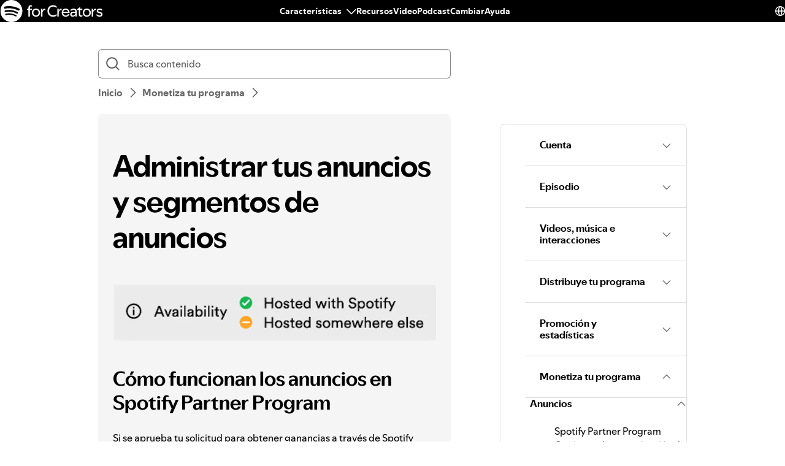

--- FILE ---
content_type: text/html; charset=utf-8
request_url: https://support.spotify.com/ni/creators/article/managing-your-ads-and-ad-breaks/
body_size: 46183
content:
<!DOCTYPE html><html lang="es-LA" dir="ltr"><head><meta charSet="utf-8"/><meta name="viewport" content="width=device-width"/><title>Administrar tus anuncios y segmentos de anuncios - Spotify</title><link rel="icon" href="//www.scdn.co/i/_global/favicon.png"/><link rel="canonical" href="https://support.spotify.com/ni/creators/article/managing-your-ads-and-ad-breaks/"/><link rel="alternate" hrefLang="en-al" href="https://support.spotify.com/creators/al/article/managing-your-ads-and-ad-breaks/"/><link rel="alternate" hrefLang="en-dz" href="https://support.spotify.com/creators/dz-ar/article/managing-your-ads-and-ad-breaks/"/><link rel="alternate" hrefLang="fr-dz" href="https://support.spotify.com/creators/dz-fr/article/managing-your-ads-and-ad-breaks/"/><link rel="alternate" hrefLang="es-ad" href="https://support.spotify.com/creators/ad/article/managing-your-ads-and-ad-breaks/"/><link rel="alternate" hrefLang="en-ao" href="https://support.spotify.com/creators/ao-pt/article/managing-your-ads-and-ad-breaks/"/><link rel="alternate" hrefLang="en-ag" href="https://support.spotify.com/creators/ag/article/managing-your-ads-and-ad-breaks/"/><link rel="alternate" hrefLang="es-ar" href="https://support.spotify.com/creators/ar/article/managing-your-ads-and-ad-breaks/"/><link rel="alternate" hrefLang="en-am" href="https://support.spotify.com/creators/am/article/managing-your-ads-and-ad-breaks/"/><link rel="alternate" hrefLang="en-au" href="https://support.spotify.com/creators/au/article/managing-your-ads-and-ad-breaks/"/><link rel="alternate" hrefLang="de-at" href="https://support.spotify.com/creators/at/article/managing-your-ads-and-ad-breaks/"/><link rel="alternate" hrefLang="en-az" href="https://support.spotify.com/creators/az-en/article/managing-your-ads-and-ad-breaks/"/><link rel="alternate" hrefLang="en-bh" href="https://support.spotify.com/creators/bh-en/article/managing-your-ads-and-ad-breaks/"/><link rel="alternate" hrefLang="en-bd" href="https://support.spotify.com/creators/bd-en/article/managing-your-ads-and-ad-breaks/"/><link rel="alternate" hrefLang="en-bb" href="https://support.spotify.com/creators/bb/article/managing-your-ads-and-ad-breaks/"/><link rel="alternate" hrefLang="en-by" href="https://support.spotify.com/creators/by-ru/article/managing-your-ads-and-ad-breaks/"/><link rel="alternate" hrefLang="fr-be" href="https://support.spotify.com/creators/be-fr/article/managing-your-ads-and-ad-breaks/"/><link rel="alternate" hrefLang="nl-be" href="https://support.spotify.com/creators/be-nl/article/managing-your-ads-and-ad-breaks/"/><link rel="alternate" hrefLang="en-bz" href="https://support.spotify.com/creators/bz-en/article/managing-your-ads-and-ad-breaks/"/><link rel="alternate" hrefLang="es-bz" href="https://support.spotify.com/creators/bz-es/article/managing-your-ads-and-ad-breaks/"/><link rel="alternate" hrefLang="en-bj" href="https://support.spotify.com/creators/bj-en/article/managing-your-ads-and-ad-breaks/"/><link rel="alternate" hrefLang="fr-bj" href="https://support.spotify.com/creators/bj-fr/article/managing-your-ads-and-ad-breaks/"/><link rel="alternate" hrefLang="en-bt" href="https://support.spotify.com/creators/bt/article/managing-your-ads-and-ad-breaks/"/><link rel="alternate" hrefLang="es-bo" href="https://support.spotify.com/creators/bo/article/managing-your-ads-and-ad-breaks/"/><link rel="alternate" hrefLang="en-ba" href="https://support.spotify.com/creators/ba/article/managing-your-ads-and-ad-breaks/"/><link rel="alternate" hrefLang="en-bw" href="https://support.spotify.com/creators/bw/article/managing-your-ads-and-ad-breaks/"/><link rel="alternate" hrefLang="en-br" href="https://support.spotify.com/creators/br-en/article/managing-your-ads-and-ad-breaks/"/><link rel="alternate" hrefLang="pt-br" href="https://support.spotify.com/creators/br-pt/article/managing-your-ads-and-ad-breaks/"/><link rel="alternate" hrefLang="en-bn" href="https://support.spotify.com/creators/bn-ms/article/managing-your-ads-and-ad-breaks/"/><link rel="alternate" hrefLang="en-bg" href="https://support.spotify.com/creators/bg-en/article/managing-your-ads-and-ad-breaks/"/><link rel="alternate" hrefLang="en-bf" href="https://support.spotify.com/creators/bf-en/article/managing-your-ads-and-ad-breaks/"/><link rel="alternate" hrefLang="fr-bf" href="https://support.spotify.com/creators/bf-fr/article/managing-your-ads-and-ad-breaks/"/><link rel="alternate" hrefLang="en-bi" href="https://support.spotify.com/creators/bi-en/article/managing-your-ads-and-ad-breaks/"/><link rel="alternate" hrefLang="fr-bi" href="https://support.spotify.com/creators/bi-fr/article/managing-your-ads-and-ad-breaks/"/><link rel="alternate" hrefLang="en-cv" href="https://support.spotify.com/creators/cv-pt/article/managing-your-ads-and-ad-breaks/"/><link rel="alternate" hrefLang="en-kh" href="https://support.spotify.com/creators/kh/article/managing-your-ads-and-ad-breaks/"/><link rel="alternate" hrefLang="en-cm" href="https://support.spotify.com/creators/cm-en/article/managing-your-ads-and-ad-breaks/"/><link rel="alternate" hrefLang="fr-cm" href="https://support.spotify.com/creators/cm-fr/article/managing-your-ads-and-ad-breaks/"/><link rel="alternate" hrefLang="en-ca" href="https://support.spotify.com/creators/ca-en/article/managing-your-ads-and-ad-breaks/"/><link rel="alternate" hrefLang="fr-ca" href="https://support.spotify.com/creators/ca-fr/article/managing-your-ads-and-ad-breaks/"/><link rel="alternate" hrefLang="en-td" href="https://support.spotify.com/creators/td-en/article/managing-your-ads-and-ad-breaks/"/><link rel="alternate" hrefLang="fr-td" href="https://support.spotify.com/creators/td-fr/article/managing-your-ads-and-ad-breaks/"/><link rel="alternate" hrefLang="es-cl" href="https://support.spotify.com/creators/cl/article/managing-your-ads-and-ad-breaks/"/><link rel="alternate" hrefLang="en-co" href="https://support.spotify.com/creators/co-en/article/managing-your-ads-and-ad-breaks/"/><link rel="alternate" hrefLang="es-co" href="https://support.spotify.com/creators/co-es/article/managing-your-ads-and-ad-breaks/"/><link rel="alternate" hrefLang="en-km" href="https://support.spotify.com/creators/km-en/article/managing-your-ads-and-ad-breaks/"/><link rel="alternate" hrefLang="fr-km" href="https://support.spotify.com/creators/km-fr/article/managing-your-ads-and-ad-breaks/"/><link rel="alternate" hrefLang="es-cr" href="https://support.spotify.com/creators/cr/article/managing-your-ads-and-ad-breaks/"/><link rel="alternate" hrefLang="en-ci" href="https://support.spotify.com/creators/ci-en/article/managing-your-ads-and-ad-breaks/"/><link rel="alternate" hrefLang="fr-ci" href="https://support.spotify.com/creators/ci-fr/article/managing-your-ads-and-ad-breaks/"/><link rel="alternate" hrefLang="en-hr" href="https://support.spotify.com/creators/hr-hr/article/managing-your-ads-and-ad-breaks/"/><link rel="alternate" hrefLang="en-cw" href="https://support.spotify.com/creators/cw-en/article/managing-your-ads-and-ad-breaks/"/><link rel="alternate" hrefLang="nl-cw" href="https://support.spotify.com/creators/cw-nl/article/managing-your-ads-and-ad-breaks/"/><link rel="alternate" hrefLang="en-cy" href="https://support.spotify.com/creators/cy/article/managing-your-ads-and-ad-breaks/"/><link rel="alternate" hrefLang="en-cz" href="https://support.spotify.com/creators/cz/article/managing-your-ads-and-ad-breaks/"/><link rel="alternate" hrefLang="fr-cd" href="https://support.spotify.com/creators/cd-fr/article/managing-your-ads-and-ad-breaks/"/><link rel="alternate" hrefLang="en-cd" href="https://support.spotify.com/creators/cd-sw/article/managing-your-ads-and-ad-breaks/"/><link rel="alternate" hrefLang="en-dk" href="https://support.spotify.com/creators/dk-en/article/managing-your-ads-and-ad-breaks/"/><link rel="alternate" hrefLang="en-dj" href="https://support.spotify.com/creators/dj-en/article/managing-your-ads-and-ad-breaks/"/><link rel="alternate" hrefLang="fr-dj" href="https://support.spotify.com/creators/dj-fr/article/managing-your-ads-and-ad-breaks/"/><link rel="alternate" hrefLang="en-dm" href="https://support.spotify.com/creators/dm/article/managing-your-ads-and-ad-breaks/"/><link rel="alternate" hrefLang="es-do" href="https://support.spotify.com/creators/do/article/managing-your-ads-and-ad-breaks/"/><link rel="alternate" hrefLang="es-ec" href="https://support.spotify.com/creators/ec/article/managing-your-ads-and-ad-breaks/"/><link rel="alternate" hrefLang="en-eg" href="https://support.spotify.com/creators/eg-en/article/managing-your-ads-and-ad-breaks/"/><link rel="alternate" hrefLang="es-sv" href="https://support.spotify.com/creators/sv/article/managing-your-ads-and-ad-breaks/"/><link rel="alternate" hrefLang="en-gq" href="https://support.spotify.com/creators/gq-en/article/managing-your-ads-and-ad-breaks/"/><link rel="alternate" hrefLang="es-gq" href="https://support.spotify.com/creators/gq-es/article/managing-your-ads-and-ad-breaks/"/><link rel="alternate" hrefLang="en-ee" href="https://support.spotify.com/creators/ee-et/article/managing-your-ads-and-ad-breaks/"/><link rel="alternate" hrefLang="en-sz" href="https://support.spotify.com/creators/sz/article/managing-your-ads-and-ad-breaks/"/><link rel="alternate" hrefLang="en-et" href="https://support.spotify.com/creators/et-en/article/managing-your-ads-and-ad-breaks/"/><link rel="alternate" hrefLang="en-fj" href="https://support.spotify.com/creators/fj/article/managing-your-ads-and-ad-breaks/"/><link rel="alternate" hrefLang="en-fi" href="https://support.spotify.com/creators/fi/article/managing-your-ads-and-ad-breaks/"/><link rel="alternate" hrefLang="fr-fr" href="https://support.spotify.com/creators/fr/article/managing-your-ads-and-ad-breaks/"/><link rel="alternate" hrefLang="en-ga" href="https://support.spotify.com/creators/ga-en/article/managing-your-ads-and-ad-breaks/"/><link rel="alternate" hrefLang="fr-ga" href="https://support.spotify.com/creators/ga-fr/article/managing-your-ads-and-ad-breaks/"/><link rel="alternate" hrefLang="en-ge" href="https://support.spotify.com/creators/ge/article/managing-your-ads-and-ad-breaks/"/><link rel="alternate" hrefLang="en-de" href="https://support.spotify.com/creators/de-en/article/managing-your-ads-and-ad-breaks/"/><link rel="alternate" hrefLang="de-de" href="https://support.spotify.com/creators/de/article/managing-your-ads-and-ad-breaks/"/><link rel="alternate" hrefLang="en-gh" href="https://support.spotify.com/creators/gh/article/managing-your-ads-and-ad-breaks/"/><link rel="alternate" hrefLang="en-gr" href="https://support.spotify.com/creators/gr/article/managing-your-ads-and-ad-breaks/"/><link rel="alternate" hrefLang="en-gd" href="https://support.spotify.com/creators/gd/article/managing-your-ads-and-ad-breaks/"/><link rel="alternate" hrefLang="es-gt" href="https://support.spotify.com/creators/gt/article/managing-your-ads-and-ad-breaks/"/><link rel="alternate" hrefLang="en-gn" href="https://support.spotify.com/creators/gn-en/article/managing-your-ads-and-ad-breaks/"/><link rel="alternate" hrefLang="fr-gn" href="https://support.spotify.com/creators/gn-fr/article/managing-your-ads-and-ad-breaks/"/><link rel="alternate" hrefLang="en-gw" href="https://support.spotify.com/creators/gw-pt/article/managing-your-ads-and-ad-breaks/"/><link rel="alternate" hrefLang="en-gy" href="https://support.spotify.com/creators/gy/article/managing-your-ads-and-ad-breaks/"/><link rel="alternate" hrefLang="en-ht" href="https://support.spotify.com/creators/ht-en/article/managing-your-ads-and-ad-breaks/"/><link rel="alternate" hrefLang="fr-ht" href="https://support.spotify.com/creators/ht-fr/article/managing-your-ads-and-ad-breaks/"/><link rel="alternate" hrefLang="es-hn" href="https://support.spotify.com/creators/hn/article/managing-your-ads-and-ad-breaks/"/><link rel="alternate" hrefLang="en-hk" href="https://support.spotify.com/creators/hk-zh/article/managing-your-ads-and-ad-breaks/"/><link rel="alternate" hrefLang="en-hu" href="https://support.spotify.com/creators/hu/article/managing-your-ads-and-ad-breaks/"/><link rel="alternate" hrefLang="en-is" href="https://support.spotify.com/creators/is-is/article/managing-your-ads-and-ad-breaks/"/><link rel="alternate" hrefLang="en-in" href="https://support.spotify.com/creators/in-hi/article/managing-your-ads-and-ad-breaks/"/><link rel="alternate" hrefLang="en-id" href="https://support.spotify.com/creators/id-en/article/managing-your-ads-and-ad-breaks/"/><link rel="alternate" hrefLang="id-id" href="https://support.spotify.com/creators/id-id/article/managing-your-ads-and-ad-breaks/"/><link rel="alternate" hrefLang="en-iq" href="https://support.spotify.com/creators/iq-en/article/managing-your-ads-and-ad-breaks/"/><link rel="alternate" hrefLang="en-ie" href="https://support.spotify.com/creators/ie/article/managing-your-ads-and-ad-breaks/"/><link rel="alternate" hrefLang="en-il" href="https://support.spotify.com/creators/il-he/article/managing-your-ads-and-ad-breaks/"/><link rel="alternate" hrefLang="it-it" href="https://support.spotify.com/creators/it/article/managing-your-ads-and-ad-breaks/"/><link rel="alternate" hrefLang="en-jm" href="https://support.spotify.com/creators/jm/article/managing-your-ads-and-ad-breaks/"/><link rel="alternate" hrefLang="ja-jp" href="https://support.spotify.com/creators/jp/article/managing-your-ads-and-ad-breaks/"/><link rel="alternate" hrefLang="en-jo" href="https://support.spotify.com/creators/jo-en/article/managing-your-ads-and-ad-breaks/"/><link rel="alternate" hrefLang="en-kz" href="https://support.spotify.com/creators/kz-ru/article/managing-your-ads-and-ad-breaks/"/><link rel="alternate" hrefLang="en-ke" href="https://support.spotify.com/creators/ke-sw/article/managing-your-ads-and-ad-breaks/"/><link rel="alternate" hrefLang="en-ki" href="https://support.spotify.com/creators/ki/article/managing-your-ads-and-ad-breaks/"/><link rel="alternate" hrefLang="en-xk" href="https://support.spotify.com/creators/xk-sr/article/managing-your-ads-and-ad-breaks/"/><link rel="alternate" hrefLang="en-kw" href="https://support.spotify.com/creators/kw-en/article/managing-your-ads-and-ad-breaks/"/><link rel="alternate" hrefLang="en-kg" href="https://support.spotify.com/creators/kg-ru/article/managing-your-ads-and-ad-breaks/"/><link rel="alternate" hrefLang="en-la" href="https://support.spotify.com/creators/la/article/managing-your-ads-and-ad-breaks/"/><link rel="alternate" hrefLang="en-lv" href="https://support.spotify.com/creators/lv-lv/article/managing-your-ads-and-ad-breaks/"/><link rel="alternate" hrefLang="en-lb" href="https://support.spotify.com/creators/lb-en/article/managing-your-ads-and-ad-breaks/"/><link rel="alternate" hrefLang="en-ls" href="https://support.spotify.com/creators/ls/article/managing-your-ads-and-ad-breaks/"/><link rel="alternate" hrefLang="en-lr" href="https://support.spotify.com/creators/lr/article/managing-your-ads-and-ad-breaks/"/><link rel="alternate" hrefLang="en-ly" href="https://support.spotify.com/creators/ly-en/article/managing-your-ads-and-ad-breaks/"/><link rel="alternate" hrefLang="de-li" href="https://support.spotify.com/creators/li/article/managing-your-ads-and-ad-breaks/"/><link rel="alternate" hrefLang="en-lt" href="https://support.spotify.com/creators/lt-lt/article/managing-your-ads-and-ad-breaks/"/><link rel="alternate" hrefLang="de-lu" href="https://support.spotify.com/creators/lu-de/article/managing-your-ads-and-ad-breaks/"/><link rel="alternate" hrefLang="fr-lu" href="https://support.spotify.com/creators/lu-fr/article/managing-your-ads-and-ad-breaks/"/><link rel="alternate" hrefLang="en-mo" href="https://support.spotify.com/creators/mo-zh/article/managing-your-ads-and-ad-breaks/"/><link rel="alternate" hrefLang="en-mg" href="https://support.spotify.com/creators/mg-en/article/managing-your-ads-and-ad-breaks/"/><link rel="alternate" hrefLang="fr-mg" href="https://support.spotify.com/creators/mg-fr/article/managing-your-ads-and-ad-breaks/"/><link rel="alternate" hrefLang="en-mw" href="https://support.spotify.com/creators/mw/article/managing-your-ads-and-ad-breaks/"/><link rel="alternate" hrefLang="en-my" href="https://support.spotify.com/creators/my-ms/article/managing-your-ads-and-ad-breaks/"/><link rel="alternate" hrefLang="en-mv" href="https://support.spotify.com/creators/mv-en/article/managing-your-ads-and-ad-breaks/"/><link rel="alternate" hrefLang="en-ml" href="https://support.spotify.com/creators/ml-en/article/managing-your-ads-and-ad-breaks/"/><link rel="alternate" hrefLang="fr-ml" href="https://support.spotify.com/creators/ml-fr/article/managing-your-ads-and-ad-breaks/"/><link rel="alternate" hrefLang="en-mt" href="https://support.spotify.com/creators/mt/article/managing-your-ads-and-ad-breaks/"/><link rel="alternate" hrefLang="en-mh" href="https://support.spotify.com/creators/mh/article/managing-your-ads-and-ad-breaks/"/><link rel="alternate" hrefLang="en-mr" href="https://support.spotify.com/creators/mr-en/article/managing-your-ads-and-ad-breaks/"/><link rel="alternate" hrefLang="en-mu" href="https://support.spotify.com/creators/mu/article/managing-your-ads-and-ad-breaks/"/><link rel="alternate" hrefLang="en-mx" href="https://support.spotify.com/creators/mx-en/article/managing-your-ads-and-ad-breaks/"/><link rel="alternate" hrefLang="es-mx" href="https://support.spotify.com/creators/mx/article/managing-your-ads-and-ad-breaks/"/><link rel="alternate" hrefLang="en-fm" href="https://support.spotify.com/creators/fm/article/managing-your-ads-and-ad-breaks/"/><link rel="alternate" hrefLang="en-md" href="https://support.spotify.com/creators/md-ru/article/managing-your-ads-and-ad-breaks/"/><link rel="alternate" hrefLang="fr-mc" href="https://support.spotify.com/creators/mc/article/managing-your-ads-and-ad-breaks/"/><link rel="alternate" hrefLang="en-mn" href="https://support.spotify.com/creators/mn/article/managing-your-ads-and-ad-breaks/"/><link rel="alternate" hrefLang="en-me" href="https://support.spotify.com/creators/me-sr/article/managing-your-ads-and-ad-breaks/"/><link rel="alternate" hrefLang="en-ma" href="https://support.spotify.com/creators/ma-ar/article/managing-your-ads-and-ad-breaks/"/><link rel="alternate" hrefLang="fr-ma" href="https://support.spotify.com/creators/ma-fr/article/managing-your-ads-and-ad-breaks/"/><link rel="alternate" hrefLang="en-mz" href="https://support.spotify.com/creators/mz-pt/article/managing-your-ads-and-ad-breaks/"/><link rel="alternate" hrefLang="en-na" href="https://support.spotify.com/creators/na-en/article/managing-your-ads-and-ad-breaks/"/><link rel="alternate" hrefLang="en-nr" href="https://support.spotify.com/creators/nr/article/managing-your-ads-and-ad-breaks/"/><link rel="alternate" hrefLang="en-np" href="https://support.spotify.com/creators/np-ne/article/managing-your-ads-and-ad-breaks/"/><link rel="alternate" hrefLang="en-nl" href="https://support.spotify.com/creators/nl-en/article/managing-your-ads-and-ad-breaks/"/><link rel="alternate" hrefLang="nl-nl" href="https://support.spotify.com/creators/nl/article/managing-your-ads-and-ad-breaks/"/><link rel="alternate" hrefLang="en-nz" href="https://support.spotify.com/creators/nz/article/managing-your-ads-and-ad-breaks/"/><link rel="alternate" hrefLang="es-ni" href="https://support.spotify.com/creators/ni/article/managing-your-ads-and-ad-breaks/"/><link rel="alternate" hrefLang="en-ne" href="https://support.spotify.com/creators/ne-en/article/managing-your-ads-and-ad-breaks/"/><link rel="alternate" hrefLang="fr-ne" href="https://support.spotify.com/creators/ne-fr/article/managing-your-ads-and-ad-breaks/"/><link rel="alternate" hrefLang="en-ng" href="https://support.spotify.com/creators/ng/article/managing-your-ads-and-ad-breaks/"/><link rel="alternate" hrefLang="en-mk" href="https://support.spotify.com/creators/mk/article/managing-your-ads-and-ad-breaks/"/><link rel="alternate" hrefLang="en-no" href="https://support.spotify.com/creators/no-nb/article/managing-your-ads-and-ad-breaks/"/><link rel="alternate" hrefLang="en-om" href="https://support.spotify.com/creators/om-en/article/managing-your-ads-and-ad-breaks/"/><link rel="alternate" hrefLang="en-pk" href="https://support.spotify.com/creators/pk-ur/article/managing-your-ads-and-ad-breaks/"/><link rel="alternate" hrefLang="en-pw" href="https://support.spotify.com/creators/pw/article/managing-your-ads-and-ad-breaks/"/><link rel="alternate" hrefLang="en-ps" href="https://support.spotify.com/creators/ps-en/article/managing-your-ads-and-ad-breaks/"/><link rel="alternate" hrefLang="es-pa" href="https://support.spotify.com/creators/pa/article/managing-your-ads-and-ad-breaks/"/><link rel="alternate" hrefLang="en-pg" href="https://support.spotify.com/creators/pg/article/managing-your-ads-and-ad-breaks/"/><link rel="alternate" hrefLang="es-py" href="https://support.spotify.com/creators/py/article/managing-your-ads-and-ad-breaks/"/><link rel="alternate" hrefLang="es-pe" href="https://support.spotify.com/creators/pe/article/managing-your-ads-and-ad-breaks/"/><link rel="alternate" hrefLang="en-ph" href="https://support.spotify.com/creators/ph-tl/article/managing-your-ads-and-ad-breaks/"/><link rel="alternate" hrefLang="pl-pl" href="https://support.spotify.com/creators/pl/article/managing-your-ads-and-ad-breaks/"/><link rel="alternate" hrefLang="en-pt" href="https://support.spotify.com/creators/pt-pt/article/managing-your-ads-and-ad-breaks/"/><link rel="alternate" hrefLang="en-qa" href="https://support.spotify.com/creators/qa-en/article/managing-your-ads-and-ad-breaks/"/><link rel="alternate" hrefLang="en-cg" href="https://support.spotify.com/creators/cg-en/article/managing-your-ads-and-ad-breaks/"/><link rel="alternate" hrefLang="fr-cg" href="https://support.spotify.com/creators/cg-fr/article/managing-your-ads-and-ad-breaks/"/><link rel="alternate" hrefLang="en-ro" href="https://support.spotify.com/creators/ro-ro/article/managing-your-ads-and-ad-breaks/"/><link rel="alternate" hrefLang="en-rw" href="https://support.spotify.com/creators/rw/article/managing-your-ads-and-ad-breaks/"/><link rel="alternate" hrefLang="en-ws" href="https://support.spotify.com/creators/ws/article/managing-your-ads-and-ad-breaks/"/><link rel="alternate" hrefLang="en-sm" href="https://support.spotify.com/creators/sm-en/article/managing-your-ads-and-ad-breaks/"/><link rel="alternate" hrefLang="it-sm" href="https://support.spotify.com/creators/sm-it/article/managing-your-ads-and-ad-breaks/"/><link rel="alternate" hrefLang="en-st" href="https://support.spotify.com/creators/st-pt/article/managing-your-ads-and-ad-breaks/"/><link rel="alternate" hrefLang="en-sa" href="https://support.spotify.com/creators/sa-en/article/managing-your-ads-and-ad-breaks/"/><link rel="alternate" hrefLang="en-sn" href="https://support.spotify.com/creators/sn-en/article/managing-your-ads-and-ad-breaks/"/><link rel="alternate" hrefLang="fr-sn" href="https://support.spotify.com/creators/sn-fr/article/managing-your-ads-and-ad-breaks/"/><link rel="alternate" hrefLang="en-rs" href="https://support.spotify.com/creators/rs-sr/article/managing-your-ads-and-ad-breaks/"/><link rel="alternate" hrefLang="en-sc" href="https://support.spotify.com/creators/sc-en/article/managing-your-ads-and-ad-breaks/"/><link rel="alternate" hrefLang="fr-sc" href="https://support.spotify.com/creators/sc-fr/article/managing-your-ads-and-ad-breaks/"/><link rel="alternate" hrefLang="en-sl" href="https://support.spotify.com/creators/sl/article/managing-your-ads-and-ad-breaks/"/><link rel="alternate" hrefLang="en-sg" href="https://support.spotify.com/creators/sg-zh/article/managing-your-ads-and-ad-breaks/"/><link rel="alternate" hrefLang="en-sk" href="https://support.spotify.com/creators/sk-sk/article/managing-your-ads-and-ad-breaks/"/><link rel="alternate" hrefLang="en-si" href="https://support.spotify.com/creators/si-sl/article/managing-your-ads-and-ad-breaks/"/><link rel="alternate" hrefLang="en-sb" href="https://support.spotify.com/creators/sb/article/managing-your-ads-and-ad-breaks/"/><link rel="alternate" hrefLang="en-za" href="https://support.spotify.com/creators/za-zu/article/managing-your-ads-and-ad-breaks/"/><link rel="alternate" hrefLang="en-kr" href="https://support.spotify.com/creators/kr-en/article/managing-your-ads-and-ad-breaks/"/><link rel="alternate" hrefLang="ko-kr" href="https://support.spotify.com/creators/kr-ko/article/managing-your-ads-and-ad-breaks/"/><link rel="alternate" hrefLang="es-es" href="https://support.spotify.com/creators/es/article/managing-your-ads-and-ad-breaks/"/><link rel="alternate" hrefLang="en-lk" href="https://support.spotify.com/creators/lk-ta/article/managing-your-ads-and-ad-breaks/"/><link rel="alternate" hrefLang="en-kn" href="https://support.spotify.com/creators/kn/article/managing-your-ads-and-ad-breaks/"/><link rel="alternate" hrefLang="en-lc" href="https://support.spotify.com/creators/lc/article/managing-your-ads-and-ad-breaks/"/><link rel="alternate" hrefLang="en-vc" href="https://support.spotify.com/creators/vc/article/managing-your-ads-and-ad-breaks/"/><link rel="alternate" hrefLang="en-sr" href="https://support.spotify.com/creators/sr-en/article/managing-your-ads-and-ad-breaks/"/><link rel="alternate" hrefLang="nl-sr" href="https://support.spotify.com/creators/sr-nl/article/managing-your-ads-and-ad-breaks/"/><link rel="alternate" hrefLang="en-se" href="https://support.spotify.com/creators/se/article/managing-your-ads-and-ad-breaks/"/><link rel="alternate" hrefLang="de-ch" href="https://support.spotify.com/creators/ch-de/article/managing-your-ads-and-ad-breaks/"/><link rel="alternate" hrefLang="fr-ch" href="https://support.spotify.com/creators/ch-fr/article/managing-your-ads-and-ad-breaks/"/><link rel="alternate" hrefLang="en-tw" href="https://support.spotify.com/creators/tw/article/managing-your-ads-and-ad-breaks/"/><link rel="alternate" hrefLang="en-tj" href="https://support.spotify.com/creators/tj-ru/article/managing-your-ads-and-ad-breaks/"/><link rel="alternate" hrefLang="en-tz" href="https://support.spotify.com/creators/tz-sw/article/managing-your-ads-and-ad-breaks/"/><link rel="alternate" hrefLang="en-th" href="https://support.spotify.com/creators/th-th/article/managing-your-ads-and-ad-breaks/"/><link rel="alternate" hrefLang="en-bs" href="https://support.spotify.com/creators/bs/article/managing-your-ads-and-ad-breaks/"/><link rel="alternate" hrefLang="en-gm" href="https://support.spotify.com/creators/gm/article/managing-your-ads-and-ad-breaks/"/><link rel="alternate" hrefLang="en-tl" href="https://support.spotify.com/creators/tl-pt/article/managing-your-ads-and-ad-breaks/"/><link rel="alternate" hrefLang="en-tg" href="https://support.spotify.com/creators/tg-en/article/managing-your-ads-and-ad-breaks/"/><link rel="alternate" hrefLang="fr-tg" href="https://support.spotify.com/creators/tg-fr/article/managing-your-ads-and-ad-breaks/"/><link rel="alternate" hrefLang="en-to" href="https://support.spotify.com/creators/to/article/managing-your-ads-and-ad-breaks/"/><link rel="alternate" hrefLang="en-tt" href="https://support.spotify.com/creators/tt/article/managing-your-ads-and-ad-breaks/"/><link rel="alternate" hrefLang="en-tn" href="https://support.spotify.com/creators/tn-ar/article/managing-your-ads-and-ad-breaks/"/><link rel="alternate" hrefLang="fr-tn" href="https://support.spotify.com/creators/tn-fr/article/managing-your-ads-and-ad-breaks/"/><link rel="alternate" hrefLang="en-tr" href="https://support.spotify.com/creators/tr-en/article/managing-your-ads-and-ad-breaks/"/><link rel="alternate" hrefLang="tr-tr" href="https://support.spotify.com/creators/tr-tr/article/managing-your-ads-and-ad-breaks/"/><link rel="alternate" hrefLang="en-tv" href="https://support.spotify.com/creators/tv/article/managing-your-ads-and-ad-breaks/"/><link rel="alternate" hrefLang="en-ug" href="https://support.spotify.com/creators/ug-sw/article/managing-your-ads-and-ad-breaks/"/><link rel="alternate" hrefLang="en-ua" href="https://support.spotify.com/creators/ua-uk/article/managing-your-ads-and-ad-breaks/"/><link rel="alternate" hrefLang="en-ae" href="https://support.spotify.com/creators/ae-en/article/managing-your-ads-and-ad-breaks/"/><link rel="alternate" hrefLang="en-gb" href="https://support.spotify.com/creators/uk/article/managing-your-ads-and-ad-breaks/"/><link rel="alternate" hrefLang="es-us" href="https://support.spotify.com/creators/us-es/article/managing-your-ads-and-ad-breaks/"/><link rel="alternate" hrefLang="en-us" href="https://support.spotify.com/creators/us/article/managing-your-ads-and-ad-breaks/"/><link rel="alternate" hrefLang="es-uy" href="https://support.spotify.com/creators/uy/article/managing-your-ads-and-ad-breaks/"/><link rel="alternate" hrefLang="en-uz" href="https://support.spotify.com/creators/uz/article/managing-your-ads-and-ad-breaks/"/><link rel="alternate" hrefLang="en-vu" href="https://support.spotify.com/creators/vu-en/article/managing-your-ads-and-ad-breaks/"/><link rel="alternate" hrefLang="fr-vu" href="https://support.spotify.com/creators/vu-fr/article/managing-your-ads-and-ad-breaks/"/><link rel="alternate" hrefLang="en-ve" href="https://support.spotify.com/creators/ve-en/article/managing-your-ads-and-ad-breaks/"/><link rel="alternate" hrefLang="es-ve" href="https://support.spotify.com/creators/ve-es/article/managing-your-ads-and-ad-breaks/"/><link rel="alternate" hrefLang="en-vn" href="https://support.spotify.com/creators/vn-en/article/managing-your-ads-and-ad-breaks/"/><link rel="alternate" hrefLang="vi-vn" href="https://support.spotify.com/creators/vn-vi/article/managing-your-ads-and-ad-breaks/"/><link rel="alternate" hrefLang="en-zm" href="https://support.spotify.com/creators/zm/article/managing-your-ads-and-ad-breaks/"/><link rel="alternate" hrefLang="en-zw" href="https://support.spotify.com/creators/zw/article/managing-your-ads-and-ad-breaks/"/><meta property="og:title" content="Administrar tus anuncios y segmentos de anuncios - Spotify"/><meta property="og:url" content="https://support.spotify.com/ni/creators/article/managing-your-ads-and-ad-breaks/"/><meta property="og:locale" content="es_LA"/><meta property="og:site_name" content="Spotify"/><meta property="og:type" content="website"/><meta property="og:image" content="//www.scdn.co/i/_global/open-graph-default.png"/><meta name="twitter:title" content="Administrar tus anuncios y segmentos de anuncios - Spotify"/><meta name="twitter:card" content="summary"/><meta name="twitter:site" content="@SpotifyCares"/><meta name="twitter:creator" content="@SpotifyCares"/><meta name="twitter:image" content="//www.scdn.co/i/_global/open-graph-default.png"/><meta name="twitter:url" content="https://support.spotify.com/ni/creators/article/managing-your-ads-and-ad-breaks/"/><link rel="apple-touch-icon-precomposed" sizes="144x144" href="//www.scdn.co/i/_global/touch-icon-144.png"/><link rel="apple-touch-icon-precomposed" sizes="114x114" href="//www.scdn.co/i/_global/touch-icon-114.png"/><link rel="apple-touch-icon-precomposed" sizes="72x72" href="//www.scdn.co/i/_global/touch-icon-72.png"/><link rel="apple-touch-icon-precomposed" href="//www.scdn.co/i/_global/touch-icon-57.png"/><meta name="next-head-count" content="22"/><meta name="color-scheme" content="light"/><link rel="preload" href="https://support.scdn.co/web/_next/static/css/714c10ff17131d92.css" as="style"/><link rel="stylesheet" href="https://support.scdn.co/web/_next/static/css/714c10ff17131d92.css" data-n-g=""/><link rel="preload" href="https://support.scdn.co/web/_next/static/css/9933c91b5dfa7a7c.css" as="style"/><link rel="stylesheet" href="https://support.scdn.co/web/_next/static/css/9933c91b5dfa7a7c.css" data-n-p=""/><noscript data-n-css=""></noscript><script defer="" nomodule="" src="https://support.scdn.co/web/_next/static/chunks/polyfills-42372ed130431b0a.js"></script><script src="https://support.scdn.co/web/_next/static/chunks/webpack-45e20a5c9dc21fd7.js" defer=""></script><script src="https://support.scdn.co/web/_next/static/chunks/framework-6bc5d19ed30a6696.js" defer=""></script><script src="https://support.scdn.co/web/_next/static/chunks/main-87a171c5377adf33.js" defer=""></script><script src="https://support.scdn.co/web/_next/static/chunks/pages/_app-61b71dc326576f42.js" defer=""></script><script src="https://support.scdn.co/web/_next/static/chunks/279-f670698784acd795.js" defer=""></script><script src="https://support.scdn.co/web/_next/static/chunks/7519-22d21eceef74bcd2.js" defer=""></script><script src="https://support.scdn.co/web/_next/static/chunks/2446-3bd56a1f5bf08c0c.js" defer=""></script><script src="https://support.scdn.co/web/_next/static/chunks/9796-fed0008f092fba1e.js" defer=""></script><script src="https://support.scdn.co/web/_next/static/chunks/6627-dcea0f8b06d5ce92.js" defer=""></script><script src="https://support.scdn.co/web/_next/static/chunks/8590-f6a18d8de097cad6.js" defer=""></script><script src="https://support.scdn.co/web/_next/static/chunks/1330-b06f701f0b6b537d.js" defer=""></script><script src="https://support.scdn.co/web/_next/static/chunks/550-614256213126e549.js" defer=""></script><script src="https://support.scdn.co/web/_next/static/chunks/8821-443acf0146afd7bd.js" defer=""></script><script src="https://support.scdn.co/web/_next/static/chunks/pages/%5Bmarket%5D/%5Bvertical%5D/article/%5Barticleslug%5D-1ad9371dd9d9ff56.js" defer=""></script><script src="https://support.scdn.co/web/_next/static/ZSku9Qk1jTdAlZlTZyAf_/_buildManifest.js" defer=""></script><script src="https://support.scdn.co/web/_next/static/ZSku9Qk1jTdAlZlTZyAf_/_ssgManifest.js" defer=""></script><style data-styled="" data-styled-version="6.1.19">.flmuAX{box-sizing:border-box;-webkit-tap-highlight-color:transparent;padding-inline:0;margin-block:0;overflow-wrap:break-word;list-style-type:none;}/*!sc*/
data-styled.g2[id="TypeList__TypeListElement-sc-1jhixr6-0"]{content:"flmuAX,"}/*!sc*/
.bScwmC{color:var(--text-base, #000000);background-color:var(--background-base, #ffffff);padding-block-end:var(--encore-spacing-base, 16px);}/*!sc*/
data-styled.g3[id="Panel__AccordionPanel-sc-jkxemo-0"]{content:"bScwmC,"}/*!sc*/
.fZNuSM{box-sizing:border-box;-webkit-tap-highlight-color:transparent;padding-block:var(--encore-spacing-tighter-2, 8px) var(--encore-spacing-looser-3, 48px);padding-inline:var(--encore-spacing-looser-2, 32px);color:var(--text-base, #000000);overflow-wrap:break-word;}/*!sc*/
data-styled.g4[id="Content-sc-uu9ltg-0"]{content:"fZNuSM,"}/*!sc*/
.haLNob{box-sizing:border-box;-webkit-tap-highlight-color:transparent;list-style-type:none;border-block-start:1px solid var(--decorative-subdued, #dedede);border-inline-end:1px solid var(--decorative-subdued, #dedede);border-inline-start:1px solid var(--decorative-subdued, #dedede);}/*!sc*/
.haLNob:last-child{border-block-end:1px solid var(--decorative-subdued, #dedede);}/*!sc*/
data-styled.g5[id="Item-sc-jzntl3-0"]{content:"haLNob,"}/*!sc*/
.cesNwf{margin:0;}/*!sc*/
data-styled.g6[id="HeadingElement__StyledHeadingTag-sc-1fqxeih-0"]{content:"cesNwf,"}/*!sc*/
.lfjuPl{fill:currentcolor;width:var(--encore-graphic-size-decorative-smaller, 16px);height:var(--encore-graphic-size-decorative-smaller, 16px);}/*!sc*/
.lfjuPl *{vector-effect:non-scaling-stroke;}/*!sc*/
.cOvkgN{fill:currentcolor;width:var(--encore-graphic-size-decorative-base, 24px);height:var(--encore-graphic-size-decorative-base, 24px);}/*!sc*/
.cOvkgN *{vector-effect:non-scaling-stroke;}/*!sc*/
.bXGRpR{fill:currentcolor;width:var(--encore-graphic-size-decorative-smaller, 16px);height:var(--encore-graphic-size-decorative-smaller, 16px);}/*!sc*/
.bXGRpR *{vector-effect:non-scaling-stroke;}/*!sc*/
[dir='rtl'] .bXGRpR.bXGRpR{transform:scaleX(-1);}/*!sc*/
.gZmLLq{fill:var(--text-bright-accent, #107434);width:var(--encore-graphic-size-decorative-base, 24px);height:var(--encore-graphic-size-decorative-base, 24px);}/*!sc*/
.gZmLLq *{vector-effect:non-scaling-stroke;}/*!sc*/
.hJQTwF{fill:var(--text-subdued, #656565);width:var(--encore-graphic-size-decorative-base, 24px);height:var(--encore-graphic-size-decorative-base, 24px);}/*!sc*/
.hJQTwF *{vector-effect:non-scaling-stroke;}/*!sc*/
data-styled.g7[id="Svg-sc-ytk21e-0"]{content:"lfjuPl,cOvkgN,bXGRpR,gZmLLq,hJQTwF,"}/*!sc*/
.enVhKf{transition:transform 150ms;color:var(--text-subdued, #656565);flex-shrink:0;}/*!sc*/
@media (min-width:768px){.enVhKf{block-size:32px;inline-size:32px;}}/*!sc*/
.igGzpZ{transition:transform 150ms;color:var(--text-subdued, #656565);flex-shrink:0;transform:rotate(180deg);}/*!sc*/
@media (min-width:768px){.igGzpZ{block-size:32px;inline-size:32px;}}/*!sc*/
data-styled.g8[id="Icon__AccordionIcon-sc-j3ofo4-0"]{content:"enVhKf,igGzpZ,"}/*!sc*/
.fEFNjD{box-sizing:border-box;-webkit-tap-highlight-color:transparent;display:flex;align-items:center;justify-content:space-between;margin:0;background-color:transparent;border:none;width:100%;text-align:left;padding:var(--encore-spacing-looser-2, 32px);cursor:pointer;color:var(--text-base, #000000);outline:none;}/*!sc*/
.fEFNjD:focus{border:3px solid var(--essential-base, #000000);padding:calc(32px - 3px);}/*!sc*/
data-styled.g9[id="TitleButton-sc-g0cg38-0"]{content:"fEFNjD,"}/*!sc*/
.bieqOZ{min-inline-size:0;overflow-wrap:break-word;margin-inline-end:var(--encore-spacing-base, 16px);}/*!sc*/
data-styled.g10[id="TitleText-sc-1t77w68-0"]{content:"bieqOZ,"}/*!sc*/
.JypwR{display:list-item;list-style-type:none;}/*!sc*/
data-styled.g24[id="TypeListItem__TypeListItemElement-sc-q1l2mf-0"]{content:"JypwR,"}/*!sc*/
.hhREvH{box-sizing:border-box;-webkit-tap-highlight-color:transparent;color:inherit;align-items:center;text-decoration:none;}/*!sc*/
.hhREvH[href],.hhREvH:hover:not([disabled]){text-decoration:underline;}/*!sc*/
.hhREvH[href]:hover{text-decoration:underline;color:var(--text-bright-accent, #107434);}/*!sc*/
.hhREvH[href]:focus{outline:none;box-shadow:0 3px 0 0;transition:box-shadow 200ms ease-in;}/*!sc*/
.hhREvH[href]:focus.hhREvH[href]:focus{text-decoration:none;}/*!sc*/
.hhREvH[href]:active{color:var(--text-bright-accent, #107434);}/*!sc*/
.hhREvH[disabled],.hhREvH[href][disabled],.hhREvH[aria-disabled='true']{color:var(--text-subdued, #656565);opacity:0.3;cursor:not-allowed;}/*!sc*/
.eiyLDG{box-sizing:border-box;-webkit-tap-highlight-color:transparent;color:inherit;align-items:center;text-decoration:none;color:var(--text-subdued, #656565);display:inline-flex;}/*!sc*/
.eiyLDG[href],.eiyLDG:hover:not([disabled]){text-decoration:underline;}/*!sc*/
.eiyLDG[href]:hover{text-decoration:underline;color:var(--text-bright-accent, #107434);}/*!sc*/
.eiyLDG[href]:focus{outline:none;box-shadow:0 3px 0 0;transition:box-shadow 200ms ease-in;}/*!sc*/
.eiyLDG[href]:focus.eiyLDG[href]:focus{text-decoration:none;}/*!sc*/
.eiyLDG[href]:active{color:var(--text-bright-accent, #107434);}/*!sc*/
.eiyLDG[disabled],.eiyLDG[href][disabled],.eiyLDG[aria-disabled='true']{color:var(--text-subdued, #656565);opacity:0.3;cursor:not-allowed;}/*!sc*/
.eiyLDG,.eiyLDG[href]{text-decoration:none;}/*!sc*/
.eiyLDG[href]:focus{text-decoration:none;color:var(--text-base, #000000);}/*!sc*/
.eiyLDG[href]:active{text-decoration:underline;color:var(--text-base, #000000);}/*!sc*/
.eiyLDG[href]:hover,.eiyLDG[href]:hover:focus{text-decoration:underline;color:var(--text-subdued, #656565);}/*!sc*/
.eiyLDG[disabled],.eiyLDG[href][disabled],.eiyLDG[aria-disabled='true']{text-decoration:none;}/*!sc*/
.bCKDMh{box-sizing:border-box;-webkit-tap-highlight-color:transparent;color:var(--text-bright-accent, #107434);align-items:center;text-decoration:none;}/*!sc*/
.bCKDMh[href],.bCKDMh:hover:not([disabled]){text-decoration:underline;}/*!sc*/
.bCKDMh[href]:hover{text-decoration:underline;color:var(--text-bright-accent, #107434);}/*!sc*/
.bCKDMh[href]:focus{outline:none;box-shadow:0 3px 0 0;transition:box-shadow 200ms ease-in;}/*!sc*/
.bCKDMh[href]:focus.bCKDMh[href]:focus{text-decoration:none;}/*!sc*/
.bCKDMh[href]:active{color:var(--text-bright-accent, #107434);}/*!sc*/
.bCKDMh[disabled],.bCKDMh[href][disabled],.bCKDMh[aria-disabled='true']{color:var(--text-subdued, #656565);opacity:0.3;cursor:not-allowed;}/*!sc*/
data-styled.g27[id="Link-sc-k8gsk-0"]{content:"hhREvH,eiyLDG,bCKDMh,"}/*!sc*/
.jeQLiy{box-sizing:border-box;-webkit-tap-highlight-color:transparent;background-color:transparent;border:0;border-radius:var(--encore-button-corner-radius, 9999px);cursor:pointer;display:inline-block;position:relative;text-align:center;text-decoration:none;text-transform:none;touch-action:manipulation;transition-duration:33ms;transition-property:background-color,border-color,color,box-shadow,filter,transform;user-select:none;vertical-align:middle;transform:translate3d(0,0,0);color:var(--text-subdued, #656565);min-inline-size:0;min-block-size:var(--encore-control-size-base, 48px);padding-block:var(--encore-spacing-tighter-2, 8px);padding-inline:var(--encore-spacing-looser-2, 32px);display:inline-flex;align-items:center;justify-content:center;position:relative;}/*!sc*/
.jeQLiy:focus{outline:none;}/*!sc*/
@supports (overflow-wrap:anywhere){.jeQLiy{overflow-wrap:anywhere;}}/*!sc*/
@supports not (overflow-wrap:anywhere){.jeQLiy{word-break:break-word;}}/*!sc*/
.jeQLiy:hover{transform:scale(1.04);color:var(--text-base, #000000);}/*!sc*/
.jeQLiy:active{opacity:0.7;outline:none;transform:scale(1);color:var(--text-subdued, #656565);}/*!sc*/
.jeQLiy:focus{outline:none;}/*!sc*/
.jeQLiy::after{content:'';display:block;position:absolute;pointer-events:none;transition:border-color 200ms ease-in;box-sizing:border-box;bottom:5px;border-bottom:3px solid transparent;width:100%;}/*!sc*/
.jeQLiy:focus::after{border-color:inherit;}/*!sc*/
.jeQLiy::after{inline-size:calc(100% - (var(--encore-spacing-looser-2, 32px) * 2));}/*!sc*/
.jeQLiy[disabled],.jeQLiy[aria-disabled='true'],fieldset[disabled] .jeQLiy{cursor:not-allowed;opacity:0.3;transform:scale(1);color:var(--text-subdued, #656565);}/*!sc*/
.jeQLiy[disabled]::before,.jeQLiy[aria-disabled='true']::before,fieldset[disabled] .jeQLiy::before{background-color:transparent;}/*!sc*/
.jeQLiy[disabled]::after,.jeQLiy[aria-disabled='true']::after,fieldset[disabled] .jeQLiy::after{border-color:transparent;}/*!sc*/
.cKAKrK{box-sizing:border-box;-webkit-tap-highlight-color:transparent;background-color:transparent;border:0;border-radius:var(--encore-button-corner-radius, 9999px);cursor:pointer;display:inline-block;position:relative;text-align:center;text-decoration:none;text-transform:none;touch-action:manipulation;transition-duration:33ms;transition-property:background-color,border-color,color,box-shadow,filter,transform;user-select:none;vertical-align:middle;transform:translate3d(0,0,0);color:var(--text-subdued, #656565);min-inline-size:0;min-block-size:var(--encore-control-size-smaller, 32px);padding-block:var(--encore-spacing-tighter-2, 8px);padding-inline:var(--encore-spacing-tighter-2, 8px);display:inline-flex;align-items:center;justify-content:center;position:relative;}/*!sc*/
.cKAKrK:focus{outline:none;}/*!sc*/
@supports (overflow-wrap:anywhere){.cKAKrK{overflow-wrap:anywhere;}}/*!sc*/
@supports not (overflow-wrap:anywhere){.cKAKrK{word-break:break-word;}}/*!sc*/
.cKAKrK:hover{transform:scale(1.04);color:var(--text-base, #000000);}/*!sc*/
.cKAKrK:active{opacity:0.7;outline:none;transform:scale(1);color:var(--text-subdued, #656565);}/*!sc*/
.cKAKrK:focus{outline:none;}/*!sc*/
.cKAKrK::after{content:'';display:block;position:absolute;pointer-events:none;transition:border-color 200ms ease-in;box-sizing:border-box;bottom:1px;border-bottom:3px solid transparent;width:100%;}/*!sc*/
.cKAKrK:focus::after{border-color:inherit;}/*!sc*/
.cKAKrK::after{inline-size:16px;}/*!sc*/
.cKAKrK[disabled],.cKAKrK[aria-disabled='true'],fieldset[disabled] .cKAKrK{cursor:not-allowed;opacity:0.3;transform:scale(1);color:var(--text-subdued, #656565);}/*!sc*/
.cKAKrK[disabled]::before,.cKAKrK[aria-disabled='true']::before,fieldset[disabled] .cKAKrK::before{background-color:transparent;}/*!sc*/
.cKAKrK[disabled]::after,.cKAKrK[aria-disabled='true']::after,fieldset[disabled] .cKAKrK::after{border-color:transparent;}/*!sc*/
.jxzaED{box-sizing:border-box;-webkit-tap-highlight-color:transparent;background-color:transparent;border:0;border-radius:var(--encore-button-corner-radius, 9999px);cursor:pointer;display:inline-block;position:relative;text-align:center;text-decoration:none;text-transform:none;touch-action:manipulation;transition-duration:33ms;transition-property:background-color,border-color,color,box-shadow,filter,transform;user-select:none;vertical-align:middle;transform:translate3d(0,0,0);color:var(--text-subdued, #656565);min-inline-size:0;min-block-size:var(--encore-control-size-smaller, 32px);padding-block:var(--encore-spacing-tighter-4, 4px);padding-inline:var(--encore-spacing-tighter, 12px) var(--encore-spacing-base, 16px);display:inline-flex;align-items:center;justify-content:center;position:relative;}/*!sc*/
.jxzaED:focus{outline:none;}/*!sc*/
@supports (overflow-wrap:anywhere){.jxzaED{overflow-wrap:anywhere;}}/*!sc*/
@supports not (overflow-wrap:anywhere){.jxzaED{word-break:break-word;}}/*!sc*/
.jxzaED:hover{transform:scale(1.04);color:var(--text-base, #000000);}/*!sc*/
.jxzaED:active{opacity:0.7;outline:none;transform:scale(1);color:var(--text-subdued, #656565);}/*!sc*/
.jxzaED:focus{outline:none;}/*!sc*/
.jxzaED::after{content:'';display:block;position:absolute;pointer-events:none;transition:border-color 200ms ease-in;box-sizing:border-box;bottom:1px;border-bottom:3px solid transparent;width:100%;}/*!sc*/
.jxzaED:focus::after{border-color:inherit;}/*!sc*/
.jxzaED::after{inline-size:calc(100% - (var(--encore-spacing-tighter, 12px) * 2));}/*!sc*/
.jxzaED[disabled],.jxzaED[aria-disabled='true'],fieldset[disabled] .jxzaED{cursor:not-allowed;opacity:0.3;transform:scale(1);color:var(--text-subdued, #656565);}/*!sc*/
.jxzaED[disabled]::before,.jxzaED[aria-disabled='true']::before,fieldset[disabled] .jxzaED::before{background-color:transparent;}/*!sc*/
.jxzaED[disabled]::after,.jxzaED[aria-disabled='true']::after,fieldset[disabled] .jxzaED::after{border-color:transparent;}/*!sc*/
.cyJjLP{box-sizing:border-box;-webkit-tap-highlight-color:transparent;background-color:transparent;border:0;border-radius:var(--encore-button-corner-radius, 9999px);cursor:pointer;display:inline-block;position:relative;text-align:center;text-decoration:none;text-transform:none;touch-action:manipulation;transition-duration:33ms;transition-property:background-color,border-color,color,box-shadow,filter,transform;user-select:none;vertical-align:middle;transform:translate3d(0,0,0);color:var(--text-subdued, #656565);min-inline-size:0;padding:0;display:inline-flex;align-items:center;justify-content:center;position:relative;}/*!sc*/
.cyJjLP:focus{outline:none;}/*!sc*/
@supports (overflow-wrap:anywhere){.cyJjLP{overflow-wrap:anywhere;}}/*!sc*/
@supports not (overflow-wrap:anywhere){.cyJjLP{word-break:break-word;}}/*!sc*/
.cyJjLP:hover{transform:scale(1.04);color:var(--text-base, #000000);}/*!sc*/
.cyJjLP:active{opacity:0.7;outline:none;transform:scale(1);color:var(--text-subdued, #656565);}/*!sc*/
.cyJjLP:focus{outline:none;}/*!sc*/
.cyJjLP::after{content:'';display:block;position:absolute;pointer-events:none;transition:border-color 200ms ease-in;box-sizing:border-box;bottom:-3px;border-bottom:3px solid transparent;width:100%;}/*!sc*/
.cyJjLP:focus::after{border-color:inherit;}/*!sc*/
.cyJjLP::after{inline-size:100%;}/*!sc*/
.cyJjLP[disabled],.cyJjLP[aria-disabled='true'],fieldset[disabled] .cyJjLP{cursor:not-allowed;opacity:0.3;transform:scale(1);color:var(--text-subdued, #656565);}/*!sc*/
.cyJjLP[disabled]::before,.cyJjLP[aria-disabled='true']::before,fieldset[disabled] .cyJjLP::before{background-color:transparent;}/*!sc*/
.cyJjLP[disabled]::after,.cyJjLP[aria-disabled='true']::after,fieldset[disabled] .cyJjLP::after{border-color:transparent;}/*!sc*/
data-styled.g30[id="Button-sc-1dqy6lx-0"]{content:"jeQLiy,cKAKrK,jxzaED,cyJjLP,"}/*!sc*/
.dEYbuR{display:flex;}/*!sc*/
.bcPWvR{display:flex;margin-inline-end:5px;}/*!sc*/
data-styled.g31[id="IconWrapper__Wrapper-sc-16usrgb-0"]{content:"dEYbuR,bcPWvR,"}/*!sc*/
.jQFVXU{box-sizing:border-box;-webkit-tap-highlight-color:transparent;background-color:transparent;border:0;border-radius:var(--encore-button-corner-radius, 9999px);cursor:pointer;display:inline-block;position:relative;text-align:center;text-decoration:none;text-transform:none;touch-action:manipulation;transition-duration:33ms;transition-property:background-color,border-color,color,box-shadow,filter,transform;user-select:none;vertical-align:middle;transform:translate3d(0,0,0);padding-block:calc(var(--encore-spacing-tighter-4, 4px) - 1px);padding-inline:calc(var(--encore-spacing-base, 16px) - 1px);position:relative;border:1px solid var(--essential-subdued, #818181);color:var(--text-base, #000000);min-inline-size:0;min-block-size:var(--encore-control-size-smaller, 32px);display:inline-flex;align-items:center;justify-content:center;inline-size:100%;}/*!sc*/
.jQFVXU:focus{outline:none;}/*!sc*/
.jQFVXU:focus{outline:none;}/*!sc*/
.jQFVXU::after{display:block;position:absolute;pointer-events:none;transition:border-color 200ms ease-in;box-sizing:border-box;inline-size:calc(100% + calc(12px + (2 * var(--encore-border-width-hairline, 1px))));block-size:calc(100% + calc(12px + (2 * var(--encore-border-width-hairline, 1px))));inset-block-start:calc(-6px - var(--encore-border-width-hairline, 1px));inset-inline-start:calc(-6px - var(--encore-border-width-hairline, 1px));background:transparent;border-radius:var(--encore-button-corner-radius, 9999px);border:3px solid transparent;content:'';}/*!sc*/
.jQFVXU:focus::after{border-color:var(--parents-essential-base, var(--essential-base, #000000));}/*!sc*/
@supports (overflow-wrap:anywhere){.jQFVXU{overflow-wrap:anywhere;}}/*!sc*/
@supports not (overflow-wrap:anywhere){.jQFVXU{word-break:break-word;}}/*!sc*/
.jQFVXU:hover{border:1px solid var(--essential-base, #000000);}/*!sc*/
.jQFVXU:active{opacity:0.7;outline:none;transform:scale(1);border:1px solid var(--essential-subdued, #818181);}/*!sc*/
.jQFVXU[disabled],.jQFVXU[aria-disabled='true'],fieldset[disabled] .jQFVXU{cursor:not-allowed;opacity:0.3;transform:scale(1);border-color:var(--essential-subdued, #818181);}/*!sc*/
.jQFVXU[disabled]::after,.jQFVXU[aria-disabled='true']::after,fieldset[disabled] .jQFVXU::after{border-color:transparent;}/*!sc*/
.buiYbJ{box-sizing:border-box;-webkit-tap-highlight-color:transparent;background-color:transparent;border:0;border-radius:var(--encore-button-corner-radius, 9999px);cursor:pointer;display:inline-block;position:relative;text-align:center;text-decoration:none;text-transform:none;touch-action:manipulation;transition-duration:33ms;transition-property:background-color,border-color,color,box-shadow,filter,transform;user-select:none;vertical-align:middle;transform:translate3d(0,0,0);inline-size:var(--encore-control-size-base, 48px);block-size:var(--encore-control-size-base, 48px);position:relative;border:1px solid var(--essential-subdued, #818181);color:var(--text-base, #000000);min-inline-size:0;min-block-size:var(--encore-control-size-base, 48px);display:inline-flex;align-items:center;justify-content:center;}/*!sc*/
.buiYbJ:focus{outline:none;}/*!sc*/
.buiYbJ:focus{outline:none;}/*!sc*/
.buiYbJ::after{display:block;position:absolute;pointer-events:none;transition:border-color 200ms ease-in;box-sizing:border-box;inline-size:calc(100% + calc(12px + (2 * var(--encore-border-width-hairline, 1px))));block-size:calc(100% + calc(12px + (2 * var(--encore-border-width-hairline, 1px))));inset-block-start:calc(-6px - var(--encore-border-width-hairline, 1px));inset-inline-start:calc(-6px - var(--encore-border-width-hairline, 1px));background:transparent;border-radius:var(--encore-button-corner-radius, 9999px);border:3px solid transparent;content:'';}/*!sc*/
.buiYbJ:focus::after{border-color:var(--parents-essential-base, var(--essential-base, #000000));}/*!sc*/
@supports (overflow-wrap:anywhere){.buiYbJ{overflow-wrap:anywhere;}}/*!sc*/
@supports not (overflow-wrap:anywhere){.buiYbJ{word-break:break-word;}}/*!sc*/
.buiYbJ:hover{transform:scale(1.04);border:1px solid var(--essential-base, #000000);}/*!sc*/
.buiYbJ:active{opacity:0.7;outline:none;transform:scale(1);border:1px solid var(--essential-subdued, #818181);}/*!sc*/
.buiYbJ[disabled],.buiYbJ[aria-disabled='true'],fieldset[disabled] .buiYbJ{cursor:not-allowed;opacity:0.3;transform:scale(1);border-color:var(--essential-subdued, #818181);}/*!sc*/
.buiYbJ[disabled]::after,.buiYbJ[aria-disabled='true']::after,fieldset[disabled] .buiYbJ::after{border-color:transparent;}/*!sc*/
data-styled.g42[id="Button-sc-y0gtbx-0"]{content:"jQFVXU,buiYbJ,"}/*!sc*/
.eOVZUL{display:flex;position:absolute;inset-block-start:calc((var(--encore-control-size-base, 48px) - var(--encore-graphic-size-decorative-base, 24px)) / 2) - 1;inset-inline-start:calc((var(--encore-control-size-base, 48px) - var(--encore-graphic-size-decorative-base, 24px)) / 2) - 1;}/*!sc*/
data-styled.g43[id="IconWrapper__Wrapper-sc-ihacte-0"]{content:"eOVZUL,"}/*!sc*/
.fqJlpb{inline-size:var(--encore-graphic-size-decorative-larger-2);block-size:var(--encore-graphic-size-decorative-larger-2);border-radius:5px;display:flex;align-items:center;justify-content:center;background-color:var(--background-tinted-base);color:var(--text-subdued);}/*!sc*/
.fqJlpb svg{width:50%;height:auto;max-inline-size:var(--encore-graphic-size-decorative-larger-4);max-block-size:var(--encore-graphic-size-decorative-larger-4);min-inline-size:var(--encore-graphic-size-decorative-smaller-2);min-block-size:var(--encore-graphic-size-decorative-smaller-2);}/*!sc*/
data-styled.g50[id="Image__Placeholder-sc-1u215sg-4"]{content:"fqJlpb,"}/*!sc*/
.irISnc{border:0;clip:rect(0,0,0,0);height:1px;margin:-1px;overflow:hidden;padding:0;position:absolute;width:1px;}/*!sc*/
data-styled.g66[id="VisuallyHidden__VisuallyHiddenElement-sc-17bibe8-0"]{content:"irISnc,"}/*!sc*/
.bRDcQe{box-sizing:border-box;-webkit-tap-highlight-color:transparent;padding-block-end:var(--encore-spacing-looser, 24px);}/*!sc*/
data-styled.g114[id="Group-sc-u9bcx5-0"]{content:"bRDcQe,"}/*!sc*/
.fqgeWL{color:var(--text-base, #000000);}/*!sc*/
data-styled.g117[id="Label-sc-1c0cv3r-0"]{content:"fqgeWL,"}/*!sc*/
.kGClEk{box-sizing:border-box;-webkit-tap-highlight-color:transparent;align-items:center;display:flex;inline-size:100%;padding-block-end:var(--encore-spacing-tighter-2, 8px);border:0;clip:rect(0,0,0,0);height:1px;margin:-1px;overflow:hidden;padding:0;position:absolute;width:1px;}/*!sc*/
@media (max-width:767px){.kGClEk{justify-content:space-between;}}/*!sc*/
data-styled.g118[id="LabelGroup-sc-1ibddrg-0"]{content:"kGClEk,"}/*!sc*/
.fuiNiK{display:inline-block;}/*!sc*/
data-styled.g119[id="LabelInner-sc-19pye2k-0"]{content:"fuiNiK,"}/*!sc*/
.fQceYF{-webkit-appearance:none;background-image:none;border:0;display:block;transition:box-shadow ease-in-out 100ms,color ease-in-out 100ms;inline-size:100%;box-sizing:border-box;-webkit-tap-highlight-color:transparent;margin-block:0;border-radius:var(--encore-corner-radius-base, 4px);padding-inline:var(--encore-spacing-tighter, 12px);padding-block:var(--encore-spacing-tighter, 12px);min-block-size:var(--encore-control-size-base, 48px);background-color:var(--background-base, #ffffff);box-shadow:inset 0 0 0 1px var(--essential-subdued, #818181);color:var(--text-base, #000000);}/*!sc*/
.fQceYF::placeholder{opacity:1;}/*!sc*/
.fQceYF:focus,.fQceYF:hover:focus{outline:0;}/*!sc*/
.fQceYF:disabled{cursor:not-allowed;opacity:1;}/*!sc*/
.fQceYF[readonly]{box-shadow:inset 0 0 0 1px var(--essential-subdued, #818181);background-color:var(--decorative-subdued, #dedede);}/*!sc*/
.fQceYF:hover,.fQceYF[readonly]:hover{box-shadow:inset 0 0 0 1px var(--essential-base, #000000);}/*!sc*/
.fQceYF:focus,.fQceYF[readonly]:focus{box-shadow:inset 0 0 0 3px var(--essential-base, #000000);}/*!sc*/
.fQceYF::placeholder{color:var(--text-subdued, #656565);}/*!sc*/
.fQceYF:disabled{opacity:0.3;box-shadow:inset 0 0 0 1px var(--essential-subdued, #818181);}/*!sc*/
.fQceYF:invalid,.fQceYF:invalid:hover{box-shadow:inset 0 0 0 1px var(--essential-negative, #e91429);}/*!sc*/
.fQceYF:invalid:focus{box-shadow:inset 0 0 0 3px var(--essential-negative, #e91429);}/*!sc*/
@media (min-width:768px){.fQceYF[type='date'],.fQceYF[type='month'],.fQceYF[type='time'],.fQceYF[type='week']{padding-block-end:var(--encore-spacing-tighter, 12px);}}/*!sc*/
@media (max-width:767px){.fQceYF[type='color']{padding:0;border-block-end:0;}.fQceYF[type='color']:focus,.fQceYF[type='color']:hover:focus{padding:0;}@media not all and (resolution >= 0.001dpcm){@supports (-webkit-appearance:none){.fQceYF[type='color']{border-block-end:1px solid;padding-block:10px 9px;}.fQceYF[type='color']:focus,.fQceYF[type='color']:hover:focus{padding-block:10px var(--encore-spacing-tighter-2, 8px);border-block-end-width:2px;}}}}/*!sc*/
@media (min-width:768px){.fQceYF[type='color']{padding:var(--encore-spacing-tighter-4, 4px);block-size:var(--encore-control-size-base, 48px);inline-size:var(--encore-control-size-base, 48px);}@media not all and (resolution >= 0.001dpcm){@supports (-webkit-appearance:none){.fQceYF[type='color']{inline-size:100%;padding:14px;}}}}/*!sc*/
.fQceYF[type='file']{padding-inline:0;padding-block:var(--encore-spacing-tighter-2, 8px) 0;line-height:17px;}/*!sc*/
@media (max-width:767px){.fQceYF[type='file']{border-block-end:0;}}/*!sc*/
@media (min-width:768px){.fQceYF[type='file']{box-shadow:none;}}/*!sc*/
@media (min-width:768px){.fQceYF[type='file']:focus,.fQceYF[type='file']:hover:focus{box-shadow:none;}}/*!sc*/
.fQceYF[type='search']::-webkit-search-cancel-button{display:none;}/*!sc*/
data-styled.g125[id="Input-sc-1gbx9xe-0"]{content:"fQceYF,"}/*!sc*/
.cwLobx{position:absolute;top:50%;transform:translateY(-50%);display:flex;color:var(--text-subdued, #656565);inset-inline-start:12px;}/*!sc*/
input:disabled+.cwLobx,input[readonly]+.cwLobx{box-shadow:inset 0 0 0 1px var(--essential-subdued, #818181);opacity:0.3;}/*!sc*/
.cwLobx .Svg-sc-ytk21e-0{display:block;}/*!sc*/
data-styled.g126[id="IconContainer-sc-1oa4n9m-0"]{content:"cwLobx,"}/*!sc*/
.iFhVme{position:relative;width:100%;}/*!sc*/
.iFhVme .Input-sc-1gbx9xe-0{padding-inline-start:calc(24px + var(--encore-spacing-tighter, 12px) * 2);}/*!sc*/
@media not all and (resolution >= 0.001dpcm){@supports (-webkit-appearance:none){.iFhVme .Input-sc-1gbx9xe-0{padding-inline-start:38px;}}}/*!sc*/
data-styled.g127[id="InputContainer-sc-a5ofs0-0"]{content:"iFhVme,"}/*!sc*/
.DwtUD{display:inline-flex;position:relative;}/*!sc*/
data-styled.g128[id="PopoverTrigger__PopoverTriggerContainer-sc-yux5vv-0"]{content:"DwtUD,"}/*!sc*/
.jpHYcb{display:inline-flex;}/*!sc*/
data-styled.g129[id="PopoverTrigger__TriggerContainer-sc-yux5vv-1"]{content:"jpHYcb,"}/*!sc*/
*{box-sizing:border-box;}/*!sc*/
*::before,*::after{box-sizing:border-box;}/*!sc*/
body{margin:0;}/*!sc*/
body,input,textarea,button{font-family:var(--encore-body-font-stack);}/*!sc*/
html,body{height:100%;}/*!sc*/
data-styled.g141[id="sc-global-cnFbJs1"]{content:"sc-global-cnFbJs1,"}/*!sc*/
.kDxMyv{fill:var(--decorative-base, #000000);stroke:transparent;}/*!sc*/
data-styled.g164[id="Svg-sc-6c3c1v-0"]{content:"kDxMyv,"}/*!sc*/
.cEgDIj{display:inline-flex;}/*!sc*/
data-styled.g237[id="TooltipTrigger__TriggerContainer-sc-13ojzs2-0"]{content:"cEgDIj,"}/*!sc*/
.fXVNEe{padding-inline-start:0;padding-inline-end:0;margin-block-start:0;margin-block-end:0;overflow-wrap:break-word;list-style-type:none;}/*!sc*/
data-styled.g320[id="sc-KsiuK"]{content:"fXVNEe,"}/*!sc*/
.dUtLXy{color:var(--text-base);background-color:var(--background-base);display:flex;flex-direction:column;min-height:100vh;position:relative;z-index:0;-webkit-font-smoothing:antialiased;}/*!sc*/
.dUtLXy.encore-creator-light-theme *::selection{background-color:#89c0ff;}/*!sc*/
data-styled.g386[id="sc-bUAJAs"]{content:"dUtLXy,"}/*!sc*/
.eVzace{position:relative;z-index:-1;min-height:600px;flex:1;}/*!sc*/
data-styled.g387[id="sc-fdbPbf"]{content:"eVzace,"}/*!sc*/
iframe[width="0"]{display:none;}/*!sc*/
data-styled.g388[id="sc-global-hiuONb1"]{content:"sc-global-hiuONb1,"}/*!sc*/
.kBKpWv{display:inline-flex;position:relative;}/*!sc*/
data-styled.g389[id="Trigger-sc-1q.mjssw-0"]{content:"kBKpWv,"}/*!sc*/
.jTgCRX.jTgCRX{padding-inline:0;color:var(--text-base, #000000);}/*!sc*/
data-styled.g391[id="sc-gJUwzu"]{content:"jTgCRX,"}/*!sc*/
.jlEqqB{display:block;max-inline-size:100%;height:36px;}/*!sc*/
@media (max-width: 992px){.jlEqqB{height:28px;}}/*!sc*/
data-styled.g422[id="sc-eUkiUm"]{content:"jlEqqB,"}/*!sc*/
.EVkAi.EVkAi{text-decoration:none;}/*!sc*/
.EVkAi.EVkAi:focus{box-shadow:none;transition:none;outline:5px auto -webkit-focus-ring-color;}/*!sc*/
data-styled.g423[id="sc-jqchuL"]{content:"EVkAi,"}/*!sc*/
.bPHps{color:var(--text-base, #000000);cursor:pointer;padding:0;min-block-size:auto;font-size:var(--encore-text-size-smaller);font-family:SpotifyMixUI,CircularSp-Arab,CircularSp-Hebr,CircularSp-Cyrl,CircularSp-Grek,CircularSp-Deva;font-weight:700;}/*!sc*/
.bPHps.bPHps{text-decoration:none;}/*!sc*/
.bPHps.bPHps:active,.bPHps.bPHps:hover,.bPHps.bPHps:focus{transform:none;}/*!sc*/
.bPHps.bPHps:hover,.bPHps.bPHps:focus{color:var(--text-bright-accent, #107434);}/*!sc*/
.bPHps.bPHps::after{inline-size:100%;bottom:-3px;}/*!sc*/
.bPHps.bPHps>*{margin-inline-start:8px;}/*!sc*/
data-styled.g429[id="sc-YerKM"]{content:"bPHps,"}/*!sc*/
.kMNgJp{color:var(--text-base, #000000);fill:var(--text-base, #000000);height:26px;}/*!sc*/
@media (min-width: 992px){.kMNgJp{height:36px;}}/*!sc*/
data-styled.g433[id="sc-cETWCA"]{content:"kMNgJp,"}/*!sc*/
.iFTMfS.iFTMfS{text-decoration:none;}/*!sc*/
.iFTMfS.iFTMfS:focus{box-shadow:none;transition:none;outline:5px auto -webkit-focus-ring-color;}/*!sc*/
@media (min-width: 992px){.iFTMfS{flex:0 1 15%;}}/*!sc*/
data-styled.g434[id="sc-eOyLsQ"]{content:"iFTMfS,"}/*!sc*/
.bfraZt.bfraZt{text-decoration:none;color:var(--text-base, #000000);font-size:var(--encore-text-size-base);font-family:SpotifyMixUI,CircularSp-Arab,CircularSp-Hebr,CircularSp-Cyrl,CircularSp-Grek,CircularSp-Deva;font-weight:400;}/*!sc*/
.bfraZt.bfraZt:hover{text-decoration:none;}/*!sc*/
.bfraZt.bfraZt:focus{color:var(--text-bright-accent, #107434);}/*!sc*/
data-styled.g435[id="sc-jkqJTp"]{content:"bfraZt,"}/*!sc*/
.iIDrHo{display:grid;grid-template-columns:1fr;grid-gap:var(--encore-spacing-looser-3);width:100%;}/*!sc*/
@media (min-width: 768px){.iIDrHo{grid-template-columns:repeat(4, 1fr);grid-gap:var(--encore-spacing-looser);}}/*!sc*/
@media (min-width: 992px){.iIDrHo{grid-template-columns:repeat(4, 1fr);flex:0 1 58%;}}/*!sc*/
data-styled.g436[id="sc-bjzMPS"]{content:"iIDrHo,"}/*!sc*/
.dNMOww:not(:last-of-type){padding-block-end:var(--encore-spacing-looser);}/*!sc*/
data-styled.g437[id="sc-fFrLqr"]{content:"dNMOww,"}/*!sc*/
.dgJaUl:not(:last-of-type){padding-block-end:var(--encore-spacing-tighter);}/*!sc*/
data-styled.g438[id="sc-dRpCaM"]{content:"dgJaUl,"}/*!sc*/
.hCrhXb.hCrhXb:focus{outline:5px auto -webkit-focus-ring-color;outline-offset:-2px;box-shadow:none;transition:none;color:var(--text-bright-accent, #107434);}/*!sc*/
data-styled.g439[id="sc-inhABl"]{content:"hCrhXb,"}/*!sc*/
.kuHDVr{display:block;max-inline-size:100%;}/*!sc*/
data-styled.g440[id="sc-mqDxO"]{content:"kuHDVr,"}/*!sc*/
.zjQUN{display:flex;flex-direction:row;align-items:flex-start;padding:0;margin:0;gap:var(--encore-spacing-base);}/*!sc*/
@media (min-width: 992px){.zjQUN{flex:1 1 auto;justify-content:flex-end;}}/*!sc*/
data-styled.g441[id="sc-eIiBYn"]{content:"zjQUN,"}/*!sc*/
.hmoHWX{color:var(--text-base, #000000)!important;}/*!sc*/
.hmoHWX:hover{border-color:var(--text-base, #000000);}/*!sc*/
data-styled.g442[id="sc-fyfgSA"]{content:"hmoHWX,"}/*!sc*/
.ggipRc{order:0;flex-grow:0;display:flex;flex-direction:row;gap:calc(var(--encore-spacing-looser) + var(--encore-spacing-tighter));}/*!sc*/
@media (max-width: 991px){.ggipRc{width:100%;justify-content:space-between;gap:var(--encore-spacing-looser);order:1;align-self:stretch;overflow-x:scroll;white-space:nowrap;}}/*!sc*/
data-styled.g444[id="sc-gdmatS"]{content:"ggipRc,"}/*!sc*/
.hyzFer{flex-shrink:0;color:var(--text-subdued, #656565);font-size:var(--encore-text-size-smaller-2);font-family:SpotifyMixUI,CircularSp-Arab,CircularSp-Hebr,CircularSp-Cyrl,CircularSp-Grek,CircularSp-Deva;font-weight:400;}/*!sc*/
@media (min-width: 992px){.hyzFer{font-size:var(--encore-text-size-smaller);font-family:SpotifyMixUI,CircularSp-Arab,CircularSp-Hebr,CircularSp-Cyrl,CircularSp-Grek,CircularSp-Deva;font-weight:400;}}/*!sc*/
data-styled.g445[id="sc-djcAKz"]{content:"hyzFer,"}/*!sc*/
.cSGKov{padding:0;margin:0;display:flex;align-items:center;gap:var(--encore-spacing-base);flex-wrap:wrap;}/*!sc*/
@media (min-width: 992px){.cSGKov{column-gap:var(--encore-spacing-looser-2);row-gap:var(--encore-spacing-looser);}}/*!sc*/
data-styled.g446[id="sc-emMPjM"]{content:"cSGKov,"}/*!sc*/
.ejfTTt.ejfTTt{font-size:var(--encore-text-size-smaller-2);font-family:SpotifyMixUI,CircularSp-Arab,CircularSp-Hebr,CircularSp-Cyrl,CircularSp-Grek,CircularSp-Deva;font-weight:700;color:var(--text-subdued, #656565);}/*!sc*/
@media (min-width: 992px){.ejfTTt.ejfTTt{font-size:var(--encore-text-size-smaller);font-family:SpotifyMixUI,CircularSp-Arab,CircularSp-Hebr,CircularSp-Cyrl,CircularSp-Grek,CircularSp-Deva;font-weight:700;}}/*!sc*/
data-styled.g447[id="sc-bsDpAt"]{content:"ejfTTt,"}/*!sc*/
.iBlvoO{display:flex;flex-direction:row;align-items:flex-start;padding:0px;gap:var(--encore-spacing-looser-2);flex:none;order:1;flex-grow:0;}/*!sc*/
@media (max-width: 991px){.iBlvoO{width:100%;flex:none;order:0;flex-grow:0;justify-content:flex-end;}}/*!sc*/
data-styled.g449[id="sc-clTrsv"]{content:"iBlvoO,"}/*!sc*/
.cUhvhw.cUhvhw{color:var(--text-subdued, #656565);cursor:pointer;}/*!sc*/
.cUhvhw.cUhvhw:hover{color:var(--text-base, #000000);}/*!sc*/
data-styled.g450[id="sc-dpDFRI"]{content:"cUhvhw,"}/*!sc*/
.diLDez{margin-left:2px;}/*!sc*/
data-styled.g451[id="sc-vugip"]{content:"diLDez,"}/*!sc*/
.eoiTWW{background-color:var(--background-base, #ffffff);color:var(--text-base, #000000);display:flex;flex-direction:column;align-items:center;padding:var(--encore-spacing-looser-3) var(--encore-spacing-looser-3) 0;gap:96px;}/*!sc*/
@media (max-width: 991px){.eoiTWW{padding:var(--encore-spacing-looser-3) var(--encore-spacing-looser-3) 0;gap:var(--encore-spacing-looser-3);align-items:flex-start;}}/*!sc*/
@media (max-width: 479px){.eoiTWW{padding:var(--encore-spacing-looser-3) var(--encore-spacing-base) 0;}}/*!sc*/
@media (min-width: 1920px){.eoiTWW{padding-inline:var(--encore-spacing-looser-3);}}/*!sc*/
data-styled.g452[id="sc-gqfnFK"]{content:"eoiTWW,"}/*!sc*/
.kHpIwp{width:100%;display:flex;flex-direction:column;gap:var(--encore-spacing-looser-3);}/*!sc*/
@media (min-width: 992px){.kHpIwp{flex-direction:row;}}/*!sc*/
data-styled.g453[id="sc-dvVNWr"]{content:"kHpIwp,"}/*!sc*/
.jovPgs{border-top:solid 1px var(--decorative-subdued, #dedede);display:flex;justify-content:space-between;width:100%;gap:var(--encore-spacing-looser);flex:none;flex-direction:row;padding:var(--encore-spacing-looser-2) 0 var(--encore-spacing-looser-2) 0;}/*!sc*/
@media (max-width: 991px){.jovPgs{flex-direction:column;padding:var(--encore-spacing-looser) 0 var(--encore-spacing-looser) 0;}}/*!sc*/
data-styled.g454[id="sc-hIfXRD"]{content:"jovPgs,"}/*!sc*/
.dmrfQw{cursor:pointer;}/*!sc*/
.dmrfQw,.dmrfQw:hover,.dmrfQw:focus,.dmrfQw:focus:after{border-color:var(--text-base, #000000);color:var(--text-base, #000000);padding-inline:0;}/*!sc*/
data-styled.g456[id="sc-fRGMHx"]{content:"dmrfQw,"}/*!sc*/
.klgAFi{display:none;}/*!sc*/
@media (max-width: 992px){.klgAFi{display:flex;position:relative;}}/*!sc*/
data-styled.g457[id="sc-cVmcbw"]{content:"klgAFi,"}/*!sc*/
.cOzVsq{position:absolute;top:50%;left:50%;transform:translate(-50%, -50%);}/*!sc*/
@media (max-width: 992px){.cOzVsq{display:none;}}/*!sc*/
data-styled.g459[id="sc-dOCdTy"]{content:"cOzVsq,"}/*!sc*/
.dZGqqs{list-style:none;display:flex;gap:var(--encore-spacing-looser);color:var(--text-base, #000000);line-height:24px;margin:0;overflow-x:visible;padding:0;font-size:var(--encore-text-size-smaller);font-family:SpotifyMixUI,CircularSp-Arab,CircularSp-Hebr,CircularSp-Cyrl,CircularSp-Grek,CircularSp-Deva;font-weight:700;}/*!sc*/
data-styled.g460[id="sc-eUxDpt"]{content:"dZGqqs,"}/*!sc*/
.hPPOve{cursor:pointer;color:var(--text-base, #000000);font-size:var(--encore-text-size-smaller);font-family:SpotifyMixUI,CircularSp-Arab,CircularSp-Hebr,CircularSp-Cyrl,CircularSp-Grek,CircularSp-Deva;font-weight:700;}/*!sc*/
.hPPOve.hPPOve{text-decoration:none;}/*!sc*/
.hPPOve.hPPOve:active,.hPPOve.hPPOve:hover,.hPPOve.hPPOve:focus{text-decoration:none;}/*!sc*/
.hPPOve.hPPOve:focus{color:var(--text-bright-accent, #107434);}/*!sc*/
data-styled.g461[id="sc-bYcSJs"]{content:"hPPOve,"}/*!sc*/
.eyZpBX{transition:transform 0.2s ease;color:var(--text-base, #000000);}/*!sc*/
data-styled.g462[id="sc-hUZldv"]{content:"eyZpBX,"}/*!sc*/
.jYuhGw{padding-block:0;}/*!sc*/
data-styled.g463[id="sc-eYEAxu"]{content:"jYuhGw,"}/*!sc*/
.hjVDyA{color:var(--text-base, #000000);}/*!sc*/
data-styled.g464[id="sc-ixyMIc"]{content:"hjVDyA,"}/*!sc*/
@media (max-width: 992px){.hPRhUU{margin-inline-end:var(--encore-spacing-base);}}/*!sc*/
data-styled.g465[id="sc-fqdHUJ"]{content:"hPRhUU,"}/*!sc*/
.exazxv{align-items:center;box-sizing:border-box;background:var(--background-base, #ffffff);color:var(--text-base, #000000);display:flex;justify-content:space-between;padding-block:18px;padding-inline:var(--encore-spacing-looser-3);position:relative;width:100%;}/*!sc*/
@media (max-width: 992px){.exazxv{padding-block:var(--encore-spacing-tighter-3);transition:transform 400ms ease-in-out;-webkit-transition:-webkit-transform 400ms ease-in-out;}}/*!sc*/
@media (max-width: 480px){.exazxv{padding-inline:var(--encore-spacing-base);}}/*!sc*/
@media (min-width: 1440px){.exazxv{padding-inline:var(--encore-spacing-looser-3);}}/*!sc*/
@media (min-width: 1920px){.exazxv{padding-inline:var(--encore-spacing-looser-3);}}/*!sc*/
data-styled.g472[id="sc-iKrZTU"]{content:"exazxv,"}/*!sc*/
.gntKbp{display:flex;align-items:center;gap:var(--encore-spacing-looser-2);}/*!sc*/
data-styled.g473[id="sc-fCWVgB"]{content:"gntKbp,"}/*!sc*/
@media (max-width: 992px){.gZshtw{display:none;}}/*!sc*/
data-styled.g474[id="sc-kcsKfN"]{content:"gZshtw,"}/*!sc*/
.HBOyM{display:flex;align-items:center;}/*!sc*/
data-styled.g475[id="sc-hfXZzM"]{content:"HBOyM,"}/*!sc*/
.jSSAhZ{max-width:100%;vertical-align:middle;}/*!sc*/
data-styled.g476[id="sc-dKFFxn"]{content:"jSSAhZ,"}/*!sc*/
.khchym{display:flex;flex-shrink:0;}/*!sc*/
data-styled.g478[id="sc-jfjANJ"]{content:"khchym,"}/*!sc*/
.dhISJn{display:flex;flex-direction:row;margin-block-end:var(--encore-spacing-looser);padding:0;color:var(--text-subdued, #656565);width:100%;list-style:none;margin-top:0;}/*!sc*/
data-styled.g479[id="sc-giOQhI"]{content:"dhISJn,"}/*!sc*/
.bixtqs{display:flex;flex-direction:row;align-items:center;}/*!sc*/
data-styled.g480[id="sc-cNwwfj"]{content:"bixtqs,"}/*!sc*/
.cUeRmC{display:none;}/*!sc*/
data-styled.g481[id="sc-lgxuYe"]{content:"cUeRmC,"}/*!sc*/
.kYLvBW{margin:0 var(--encore-spacing-tighter-2);display:inline-flex;align-items:center;}/*!sc*/
data-styled.g482[id="sc-kplXrF"]{content:"kYLvBW,"}/*!sc*/
.hALMNp{word-break:break-word;}/*!sc*/
data-styled.g483[id="sc-hsRmLE"]{content:"hALMNp,"}/*!sc*/
.eAtvdT{padding-bottom:0;margin-bottom:var(--encore-spacing-base);background:transparent;}/*!sc*/
.eAtvdT h2+ol,.eAtvdT h2+ul,.eAtvdT h3+ol,.eAtvdT h3+ul{margin-block-start:1em;}/*!sc*/
data-styled.g484[id="sc-fsjmLi"]{content:"eAtvdT,"}/*!sc*/
.dOLZdr{padding:var(--encore-spacing-looser);border-radius:8px;background:var(--background-elevated-highlight, #f5f5f5);}/*!sc*/
data-styled.g493[id="sc-cKTanH"]{content:"dOLZdr,"}/*!sc*/
[dir='rtl'] .fXgtWi >div:first-child{right:12px;left:auto;}/*!sc*/
[dir='ltr'] .fXgtWi >div:first-child{right:auto;left:12px;}/*!sc*/
data-styled.g496[id="sc-fgDYYN"]{content:"fXgtWi,"}/*!sc*/
.jfqGPs{padding-bottom:0;}/*!sc*/
data-styled.g497[id="sc-ckjosM"]{content:"jfqGPs,"}/*!sc*/
.hlcBAm{scroll-margin-top:100px;}/*!sc*/
.hlcBAm.hlcBAm{border-color:var(--decorative-subdued, #dedede);border-radius:var(--encore-spacing-tighter-3);}/*!sc*/
data-styled.g498[id="sc-hvZCij"]{content:"hlcBAm,"}/*!sc*/
.MIltG{max-width:628px;margin:0 auto;padding:var(--encore-spacing-looser-2) var(--encore-spacing-base);}/*!sc*/
data-styled.g514[id="sc-jrpWxd"]{content:"MIltG,"}/*!sc*/
.cRwCZI.cRwCZI{max-width:992px;}/*!sc*/
@media (min-width: 768px){.cRwCZI.cRwCZI{display:grid;grid-template-columns:1fr 305px;grid-template-rows:1fr;column-gap:80px;}}/*!sc*/
data-styled.g515[id="sc-guVlRc"]{content:"cRwCZI,"}/*!sc*/
.gHmxvt{display:flex;flex-direction:column;gap:var(--encore-spacing-base);}/*!sc*/
data-styled.g516[id="sc-cZCROD"]{content:"gHmxvt,"}/*!sc*/
.iAMERQ{text-decoration:none!important;}/*!sc*/
data-styled.g517[id="sc-dihiC"]{content:"iAMERQ,"}/*!sc*/
.dPFrDC{order:1;}/*!sc*/
data-styled.g519[id="sc-gTRDQs"]{content:"dPFrDC,"}/*!sc*/
.iEXySf{width:var(--encore-graphic-size-decorative-larger-3);height:var(--encore-graphic-size-decorative-larger-3);position:relative;}/*!sc*/
data-styled.g520[id="sc-dyzjNT"]{content:"iEXySf,"}/*!sc*/
.dFmSnY{transform:rotate(8deg);background-color:var(--essential-bright-accent, #159542);box-shadow:2px 0px 8px 0px rgba(0, 0, 0, 0.5);position:absolute;margin-inline:auto;left:0;right:0;}/*!sc*/
data-styled.g521[id="sc-CezhS"]{content:"dFmSnY,"}/*!sc*/
.bskkkz{position:absolute;bottom:0;z-index:1;background-color:var(--background-elevated-highlight, #f5f5f5);box-shadow:1.6px 0px 3.2px 0px rgba(0, 0, 0, 0.5);}/*!sc*/
data-styled.g522[id="sc-jEjjIV"]{content:"bskkkz,"}/*!sc*/
.fVkoFW{display:flex;gap:var(--encore-spacing-base);justify-content:space-between;padding:var(--encore-spacing-tighter) var(--encore-spacing-base);text-decoration:none;width:100%;}/*!sc*/
data-styled.g523[id="sc-gHOzcU"]{content:"fVkoFW,"}/*!sc*/
.iiJZJC{display:flex;gap:var(--encore-spacing-tighter);}/*!sc*/
data-styled.g524[id="sc-fRSwmW"]{content:"iiJZJC,"}/*!sc*/
.bSuqAz{display:flex;flex-direction:column;gap:var(--encore-spacing-tighter-5);justify-content:center;justify-content:center;}/*!sc*/
data-styled.g525[id="sc-cXIWDD"]{content:"bSuqAz,"}/*!sc*/
.eAHtlU.eAHtlU{display:flex;background:var(--background-elevated-highlight, #f5f5f5);padding:0;transition:transform 1s;cursor:pointer;position:relative;}/*!sc*/
.eAHtlU.eAHtlU:hover .sc-jEjjIV{transform:rotate(-8deg);}/*!sc*/
.eAHtlU.eAHtlU:hover .sc-CezhS{transform:rotate(16deg);}/*!sc*/
data-styled.g526[id="sc-ebtlcQ"]{content:"eAHtlU,"}/*!sc*/
.IZexk{padding-inline-start:var(--encore-spacing-base);padding-inline-end:var(--encore-spacing-tighter);}/*!sc*/
data-styled.g527[id="sc-bhjLtx"]{content:"IZexk,"}/*!sc*/
.cgJjxS.cgJjxS{padding:var(--encore-spacing-base);}/*!sc*/
data-styled.g531[id="sc-kaCbt"]{content:"cgJjxS,"}/*!sc*/
.EmEpH{display:flex;align-items:center;flex-direction:row;flex-wrap:wrap;gap:var(--encore-spacing-tighter);justify-content:space-between;}/*!sc*/
data-styled.g532[id="sc-gByRMG"]{content:"EmEpH,"}/*!sc*/
.ljUZPw{flex:1;min-width:40%;}/*!sc*/
data-styled.g533[id="sc-dHpsdn"]{content:"ljUZPw,"}/*!sc*/
.iejQZs{display:flex;gap:var(--encore-spacing-base);flex:1;}/*!sc*/
data-styled.g534[id="sc-hwMtKH"]{content:"iejQZs,"}/*!sc*/
.izIjlM{max-width:145px;min-width:80px;width:50%;}/*!sc*/
data-styled.g535[id="sc-eArJeG"]{content:"izIjlM,"}/*!sc*/
.bELyTA{display:flex;align-items:center;gap:var(--encore-spacing-tighter-2);}/*!sc*/
data-styled.g536[id="sc-fGniAB"]{content:"bELyTA,"}/*!sc*/
.brCgeE{position:relative;padding:var(--encore-spacing-tighter) 0;}/*!sc*/
data-styled.g544[id="sc-dPKWQb"]{content:"brCgeE,"}/*!sc*/
.iDnRTb.iDnRTb{background-color:transparent;display:flex;flex-direction:column;gap:24px;padding-block-end:0;padding-inline-start:var(--encore-spacing-tighter-2);}/*!sc*/
data-styled.g545[id="sc-fwDEoq"]{content:"iDnRTb,"}/*!sc*/
.iyYeAC{border:0;}/*!sc*/
.iyYeAC:last-child{border-block-end:0;}/*!sc*/
data-styled.g546[id="sc-bZlLFV"]{content:"iyYeAC,"}/*!sc*/
.ckjrJU{padding:0;}/*!sc*/
.ckjrJU span{font-size:16px;}/*!sc*/
.ckjrJU svg{block-size:16px;inline-size:16px;}/*!sc*/
data-styled.g547[id="sc-dGetek"]{content:"ckjrJU,"}/*!sc*/
.brvbMm.brvbMm{padding-block-end:0;padding-block-start:24px;padding-inline:16px;}/*!sc*/
data-styled.g548[id="sc-cSBNxX"]{content:"brvbMm,"}/*!sc*/
.eXTPhD{background-color:var(--background-elevated-base, #ffffff);border-radius:var(--encore-corner-radius-larger-2);flex-shrink:0;height:fit-content;padding-block-end:0;border:1px solid var(--decorative-subdued, #dedede);width:100%;}/*!sc*/
data-styled.g549[id="sc-ezuuWm"]{content:"eXTPhD,"}/*!sc*/
.jydHy{border:0;border-block-end:1px solid var(--decorative-subdued, #dedede);}/*!sc*/
.jydHy:last-child{border-block-end:0;}/*!sc*/
data-styled.g550[id="sc-bccCnR"]{content:"jydHy,"}/*!sc*/
.hZNtlP{padding:var(--encore-spacing-looser);}/*!sc*/
.hZNtlP>span{display:flex;align-items:center;font-size:16px;text-align:start;}/*!sc*/
.hZNtlP svg{block-size:16px;inline-size:16px;}/*!sc*/
@media (max-width: 767px){.hZNtlP{padding:var(--encore-spacing-looser-2);}}/*!sc*/
data-styled.g551[id="sc-cIVjMg"]{content:"hZNtlP,"}/*!sc*/
.hnzBmN{display:flex;flex-direction:column;}/*!sc*/
data-styled.g552[id="sc-ecEkbT"]{content:"hnzBmN,"}/*!sc*/
.VwViK.VwViK{padding-block:var(--encore-spacing-looser-2);border-block-start:1px solid var(--decorative-subdued, #dedede);}/*!sc*/
@media (min-width: 768px){.VwViK.VwViK{padding-block:var(--encore-spacing-looser);padding-inline:var(--encore-spacing-looser);}}/*!sc*/
data-styled.g554[id="sc-lkRMBm"]{content:"VwViK,"}/*!sc*/
.kLNYXP{display:none;}/*!sc*/
@media (min-width: 768px){.kLNYXP{margin-block-start:0;display:flex;flex-shrink:0;grid-area:nav;}}/*!sc*/
data-styled.g555[id="sc-erobCP"]{content:"kLNYXP,"}/*!sc*/
.fqWlvS{padding-top:0.5em;padding-bottom:0;word-break:break-word;hyphens:auto;}/*!sc*/
data-styled.g560[id="sc-fCgucg"]{content:"fqWlvS,"}/*!sc*/
.iKwUHJ{word-break:break-word;hyphens:auto;}/*!sc*/
data-styled.g564[id="sc-fWMeal"]{content:"iKwUHJ,"}/*!sc*/
.cizggG{display:flex;flex-direction:column;grid-area:main;row-gap:var(--encore-spacing-looser-2);}/*!sc*/
data-styled.g565[id="sc-hQQqCA"]{content:"cizggG,"}/*!sc*/
@media (min-width: 768px){.jCHdDF{grid-template-areas:'search-and-breadcrumbs .' 'main nav' 'community-cta community-cta';}}/*!sc*/
data-styled.g567[id="sc-bzdlUa"]{content:"jCHdDF,"}/*!sc*/
@media (min-width: 768px){.hqdUDu{grid-area:search-and-breadcrumbs;}}/*!sc*/
data-styled.g568[id="sc-eZCUIh"]{content:"hqdUDu,"}/*!sc*/
.jramGH{display:contents;}/*!sc*/
.jramGH a{color:var(--text-bright-accent, #107434);}/*!sc*/
data-styled.g569[id="sc-gTHhkw"]{content:"jramGH,"}/*!sc*/
</style></head><body><div id="__next"><div class="sc-bUAJAs dUtLXy encore-s4p-light-theme encore-layout-themes"><header class="sc-iKrZTU exazxv encore-inverted-dark-set encore-layout-themes" role="banner" data-testid="turnkey-header"><div class="sc-fCWVgB gntKbp"><a href="https://creators.spotify.com" data-testid="navigation-logo" class="Link-sc-k8gsk-0 hhREvH sc-jqchuL EVkAi" data-encore-id="textLink"><img src="https://support.spotifycdn.com/turnkey-masthead/creators/s4c_logo_v1.svg" alt="Spotify for Creators" class="sc-eUkiUm jlEqqB"/><span data-encore-id="visuallyHidden" class="VisuallyHidden__VisuallyHiddenElement-sc-17bibe8-0 irISnc">Spotify for Creators</span></a><div class="sc-kcsKfN gZshtw"><div class="sc-dOCdTy cOzVsq"><nav dir="ltr"><ul class="sc-eUxDpt dZGqqs"><li class="sc-eYEAxu jYuhGw"><div data-encore-id="popoverTrigger" class="PopoverTrigger__PopoverTriggerContainer-sc-yux5vv-0 DwtUD"><div class="PopoverTrigger__TriggerContainer-sc-yux5vv-1 jpHYcb"><button href="" aria-expanded="false" aria-controls="features" class="Button-sc-1dqy6lx-0 jeQLiy encore-text-body-medium-bold sc-YerKM bPHps" data-encore-id="buttonTertiary"><span class="sc-ixyMIc hjVDyA">Características</span><svg data-encore-id="icon" role="img" aria-hidden="true" class="Svg-sc-ytk21e-0 lfjuPl sc-hUZldv eyZpBX" viewBox="0 0 16 16"><path d='M.47 4.97a.75.75 0 0 1 1.06 0L8 11.44l6.47-6.47a.75.75 0 1 1 1.06 1.06L8 13.56.47 6.03a.75.75 0 0 1 0-1.06z'/></svg></button></div></div></li><li class="sc-eYEAxu jYuhGw"><a href="https://creators.spotify.com/resources" target="_self" class="Link-sc-k8gsk-0 hhREvH sc-bYcSJs hPPOve" data-encore-id="textLink">Recursos</a></li><li class="sc-eYEAxu jYuhGw"><a href="https://creators.spotify.com/features/video" target="_self" class="Link-sc-k8gsk-0 hhREvH sc-bYcSJs hPPOve" data-encore-id="textLink">Video</a></li><li class="sc-eYEAxu jYuhGw"><a href="https://creators.spotify.com/features/podcast" target="_self" class="Link-sc-k8gsk-0 hhREvH sc-bYcSJs hPPOve" data-encore-id="textLink">Podcast</a></li><li class="sc-eYEAxu jYuhGw"><a href="https://creators.spotify.com/switch" target="_self" class="Link-sc-k8gsk-0 hhREvH sc-bYcSJs hPPOve" data-encore-id="textLink">Cambiar</a></li><li class="sc-eYEAxu jYuhGw"><a href="https://support.spotify.com/creators" target="_self" class="Link-sc-k8gsk-0 hhREvH sc-bYcSJs hPPOve" data-encore-id="textLink">Ayuda</a></li></ul></nav></div></div></div><div class="sc-hfXZzM HBOyM"><div class="sc-fqdHUJ hPRhUU"><span data-encore-id="overlayTrigger" class="Trigger-sc-1q.mjssw-0 kBKpWv"><span class="TooltipTrigger__TriggerContainer-sc-13ojzs2-0 cEgDIj"><a data-testid="language-selection-trigger-desktop" dir="ltr" href="https://www.spotify.com/select-your-country-region/?returnToPath=%2Fcreators%2Farticle%2Fmanaging-your-ads-and-ad-breaks%2F" class="Button-sc-1dqy6lx-0 cKAKrK sc-fRGMHx dmrfQw" aria-label="Cambiar idioma" data-encore-id="buttonTertiary"><span aria-hidden="true" class="IconWrapper__Wrapper-sc-16usrgb-0 dEYbuR"><svg data-encore-id="icon" role="img" aria-hidden="true" viewBox="0 0 16 16" class="Svg-sc-ytk21e-0 lfjuPl"><path d='M8.152 16H8a8 8 0 1 1 .152 0zm-.41-14.202c-.226.273-.463.713-.677 1.323-.369 1.055-.626 2.496-.687 4.129h3.547c-.06-1.633-.318-3.074-.687-4.129-.213-.61-.45-1.05-.676-1.323-.194-.235-.326-.285-.385-.296h-.044c-.055.007-.19.052-.391.296zM4.877 7.25c.062-1.771.34-3.386.773-4.624.099-.284.208-.554.329-.806a6.507 6.507 0 0 0-4.436 5.43h3.334zm-3.334 1.5a6.507 6.507 0 0 0 4.436 5.43 7.974 7.974 0 0 1-.33-.806c-.433-1.238-.71-2.853-.772-4.624H1.543zm4.835 0c.061 1.633.318 3.074.687 4.129.214.61.451 1.05.677 1.323.202.244.336.29.391.297l.044-.001c.06-.01.19-.061.385-.296.226-.273.463-.713.676-1.323.37-1.055.626-2.496.687-4.129H6.378zm5.048 0c-.061 1.771-.339 3.386-.772 4.624-.082.235-.171.46-.268.674a6.506 6.506 0 0 0 4.071-5.298h-3.03zm3.031-1.5a6.507 6.507 0 0 0-4.071-5.298c.097.214.186.44.268.674.433 1.238.711 2.853.772 4.624h3.031z'/></svg></span></a></span></span></div><div class="sc-cVmcbw klgAFi"><button data-testid="navigation-sidemenu-trigger" tabindex="0" aria-expanded="false" class="Button-sc-1dqy6lx-0 jeQLiy encore-text-body-medium-bold sc-gJUwzu jTgCRX" aria-label="Abrir menú" data-encore-id="buttonTertiary"><svg data-encore-id="icon" role="img" aria-hidden="true" viewBox="0 0 24 24" class="Svg-sc-ytk21e-0 cOvkgN"><path d='M21 6H3V4h18v2zm0 14H3v-2h18v2zm0-7H3v-2h18v2z'/></svg></button></div></div></header><main class="sc-fdbPbf eVzace"><div class="sc-jrpWxd sc-guVlRc sc-bzdlUa MIltG cRwCZI jCHdDF"><div class="sc-eZCUIh hqdUDu"><div class="sc-dPKWQb brCgeE"><div class="Group-sc-u9bcx5-0 bRDcQe sc-ckjosM jfqGPs" data-encore-id="formGroup"><div class="LabelGroup-sc-1ibddrg-0 kGClEk encore-text-body-small-bold"><label for="search-input" class="Label-sc-1c0cv3r-0 fqgeWL"><span class="LabelInner-sc-19pye2k-0 fuiNiK">Comienza a escribir en la sección Buscar y luego usa la tecla Tab para elegir una opción de la lista.</span></label></div><div class="InputContainer-sc-a5ofs0-0 iFhVme sc-fgDYYN fXgtWi encore-inverted-light-set" data-encore-id="formInputIcon"><div class="IconContainer-sc-1oa4n9m-0 cwLobx"><svg data-encore-id="icon" role="img" aria-hidden="true" data-testid="search-icon" viewBox="0 0 24 24" class="Svg-sc-ytk21e-0 cOvkgN"><path d='M10.533 1.27893C5.35215 1.27893 1.12598 5.41887 1.12598 10.5579C1.12598 15.697 5.35215 19.8369 10.533 19.8369C12.767 19.8369 14.8235 19.0671 16.4402 17.7794L20.7929 22.132C21.1834 22.5226 21.8166 22.5226 22.2071 22.132C22.5976 21.7415 22.5976 21.1083 22.2071 20.7178L17.8634 16.3741C19.1616 14.7849 19.94 12.7634 19.94 10.5579C19.94 5.41887 15.7138 1.27893 10.533 1.27893ZM3.12598 10.5579C3.12598 6.55226 6.42768 3.27893 10.533 3.27893C14.6383 3.27893 17.94 6.55226 17.94 10.5579C17.94 14.5636 14.6383 17.8369 10.533 17.8369C6.42768 17.8369 3.12598 14.5636 3.12598 10.5579Z'/></svg></div><input class="Input-sc-1gbx9xe-0 fQceYF encore-text-body-medium sc-hvZCij hlcBAm" data-encore-id="formInput" id="search-input" type="text" aria-label="Busca contenido" placeholder="Busca contenido" autoComplete="off" data-testid="searchContainerInput" value=""/></div></div></div><nav aria-label="Ruta de exploración"><ul class="sc-giOQhI dhISJn"><li class="sc-cNwwfj bixtqs"><a href="/ni/creators/" data-encore-id="textLink" class="Link-sc-k8gsk-0 eiyLDG"><span class="encore-text encore-text-body-medium-bold" data-encore-id="text" data-testid="breadcrumbHome">Inicio</span></a><div role="separator" class="sc-kplXrF kYLvBW"><svg data-encore-id="icon" role="img" aria-hidden="true" class="Svg-sc-ytk21e-0 bXGRpR sc-jfjANJ khchym" viewBox="0 0 16 16"><path d='M4.97.47a.75.75 0 0 0 0 1.06L11.44 8l-6.47 6.47a.75.75 0 1 0 1.06 1.06L13.56 8 6.03.47a.75.75 0 0 0-1.06 0z'/></svg></div></li><li class="sc-cNwwfj bixtqs"><a href="/ni/creators/category/monetize/" data-testid="breadcrumbCategory" data-encore-id="textLink" class="Link-sc-k8gsk-0 eiyLDG"><span class="encore-text encore-text-body-medium-bold sc-hsRmLE hALMNp" data-encore-id="text">Monetiza tu programa</span></a><div role="separator" class="sc-kplXrF kYLvBW"><svg data-encore-id="icon" role="img" aria-hidden="true" class="Svg-sc-ytk21e-0 bXGRpR sc-jfjANJ khchym" viewBox="0 0 16 16"><path d='M4.97.47a.75.75 0 0 0 0 1.06L11.44 8l-6.47 6.47a.75.75 0 1 0 1.06 1.06L13.56 8 6.03.47a.75.75 0 0 0-1.06 0z'/></svg></div></li><li aria-hidden="true" aria-current="page" hidden="" class="sc-cNwwfj sc-lgxuYe bixtqs cUeRmC">Administrar tus anuncios y segmentos de anuncios</li></ul></nav></div><div class="sc-hQQqCA cizggG"><div class="sc-gTRDQs dPFrDC"><div class="sc-cKTanH sc-ebtlcQ dOLZdr eAHtlU"><a data-testid="cta-card" href="https://support.spotify.com/creators/contact-spotify-anonymous/" class="sc-gHOzcU fVkoFW"><div class="sc-fRSwmW iiJZJC"><div class="sc-dyzjNT iEXySf"><div class="Image__Placeholder-sc-1u215sg-4 fqJlpb sc-CezhS dFmSnY" data-encore-id="image"></div><div class="Image__Placeholder-sc-1u215sg-4 fqJlpb sc-jEjjIV bskkkz" data-encore-id="image"><svg data-encore-id="icon" role="img" aria-hidden="true" viewBox="0 0 24 24" class="Svg-sc-ytk21e-0 gZmLLq"><path d='M10.165 11.101a2.5 2.5 0 0 1-.67 3.766L5.5 17.173A2.998 2.998 0 0 0 4 19.771v.232h16.001v-.232a3 3 0 0 0-1.5-2.598l-3.995-2.306a2.5 2.5 0 0 1-.67-3.766l.521-.626.002-.002c.8-.955 1.303-1.987 1.375-3.19.041-.706-.088-1.433-.187-1.727a3.717 3.717 0 0 0-.768-1.334 3.767 3.767 0 0 0-5.557 0c-.34.37-.593.82-.768 1.334-.1.294-.228 1.021-.187 1.727.072 1.203.575 2.235 1.375 3.19l.002.002.521.626zm5.727.657-.52.624a.5.5 0 0 0 .134.753l3.995 2.306a5 5 0 0 1 2.5 4.33v2.232H2V19.77a5 5 0 0 1 2.5-4.33l3.995-2.306a.5.5 0 0 0 .134-.753l-.518-.622-.002-.002c-1-1.192-1.735-2.62-1.838-4.356-.056-.947.101-1.935.29-2.49A5.713 5.713 0 0 1 7.748 2.87a5.768 5.768 0 0 1 8.505 0 5.713 5.713 0 0 1 1.187 2.043c.189.554.346 1.542.29 2.489-.103 1.736-.838 3.163-1.837 4.355m-.001.001z'/></svg></div></div><div class="sc-cXIWDD bSuqAz"><span class="encore-text encore-text-body-small-bold encore-internal-color-text-base" data-encore-id="text">¿No encuentras lo que estás buscando?</span></div></div><button title="Contáctanos" class="Button-sc-1dqy6lx-0 jxzaED encore-text-body-small-bold sc-bhjLtx IZexk" aria-label="Contáctanos" data-encore-id="buttonTertiary"><span aria-hidden="true" class="IconWrapper__Wrapper-sc-16usrgb-0 bcPWvR"><svg data-encore-id="icon" role="img" aria-hidden="true" viewBox="0 0 16 16" class="Svg-sc-ytk21e-0 bXGRpR"><path d='M4.97.47a.75.75 0 0 0 0 1.06L11.44 8l-6.47 6.47a.75.75 0 1 0 1.06 1.06L13.56 8 6.03.47a.75.75 0 0 0-1.06 0z'/></svg></span></button></a></div></div><div class="sc-cKTanH dOLZdr"><h1 class="encore-text encore-text-title-large sc-fWMeal iKwUHJ" data-encore-id="text" style="padding-block-end:var(--encore-spacing-base)">Administrar tus anuncios y segmentos de anuncios</h1><div class="sc-gTHhkw jramGH"><picture><source media="(max-width: 414px)" srcSet="https://cdn.sanity.io/images/tsbk0zvv/creators_production/bb48dee03f0a90fb41278bdd0e327d888237344c-708x123.png?auto=format&amp;fit=max&amp;width=414 1x, https://cdn.sanity.io/images/tsbk0zvv/creators_production/bb48dee03f0a90fb41278bdd0e327d888237344c-708x123.png?auto=format&amp;fit=max&amp;width=828 2x"/><source media="(min-width: 415px)" srcSet="https://cdn.sanity.io/images/tsbk0zvv/creators_production/bb48dee03f0a90fb41278bdd0e327d888237344c-708x123.png?auto=format&amp;fit=max&amp;width=564 1x, https://cdn.sanity.io/images/tsbk0zvv/creators_production/bb48dee03f0a90fb41278bdd0e327d888237344c-708x123.png?auto=format&amp;fit=max&amp;width=1128 2x"/><img src="https://cdn.sanity.io/images/tsbk0zvv/creators_production/bb48dee03f0a90fb41278bdd0e327d888237344c-708x123.png?auto=format&amp;fit=max&amp;width=1128" alt="Feature is available to shows hosted with Spotify but not to shows hosted somewhere else" class="sc-dKFFxn jSSAhZ"/></picture><h2 class="encore-text encore-text-title-medium sc-fCgucg fqWlvS" data-encore-id="text">Cómo funcionan los anuncios en Spotify Partner Program</h2><p>Si se aprueba tu solicitud para obtener ganancias a través de Spotify Partner Program, puedes insertar segmentos de anuncios en los episodios donde se puedan reproducir anuncios.</p><p>La cantidad de anuncios dentro de un segmento de anuncios indica el número máximo de anuncios que se podrían reproducir en tus episodios. Es posible que los anuncios no se reproduzcan siempre para todos los oyentes o espectadores, debido a que están sujetos a la demanda que el anunciante tenga de tu audiencia y porque los oyentes de Spotify Premium en mercados seleccionados* pueden ver episodios de video sin interrupciones por anuncios dinámicos.</p><p>Puedes ejecutar <a href="/ni/creators/article/monetizing-your-show-with-spotify-for-creators/" slug="monetizing-your-show-with-spotify-for-creators" data-encore-id="textLink" class="Link-sc-k8gsk-0 hhREvH">otras herramientas de monetización</a> junto con Spotify Partner Program, como las suscripciones a podcasts, y puedes insertar tus propios patrocinios leídos por el presentador en los episodios siempre que cumplan con nuestros <a href="/ni/creators/article/spotify-partner-program-monetization-policies/" slug="spotify-partner-program-monetization-policies" data-encore-id="textLink" class="Link-sc-k8gsk-0 hhREvH">términos y con las políticas de monetización de Spotify Partner Program</a>.</p><p>Los motivos por los que es posible que los anuncios no se reproduzcan incluyen los siguientes:</p><ul><li>Por el momento, admitimos la entrega de anuncios a través de las aplicaciones de escritorio de Spotify, iOS y Android. Si alguien reproduce tu programa a través de otra plataforma de Spotify (por ejemplo, el reproductor web, los altavoces inteligentes, el auto o el televisor), los anuncios no se reproducirán.</li><li>Por el momento, Spotify admite la entrega de anuncios cuando el dispositivo del oyente o espectador está conectado a Internet. Los oyentes y espectadores no escucharán anuncios en Spotify si usan la aplicación en modo offline o si deshabilitan la conexión a Internet en sus dispositivos.</li><li>Puede que el segmento de anuncio no se reproduzca si se inserta en los primeros 10 segundos de un episodio. Recomendamos insertar los segmentos de anuncio después de los primeros 10 segundos del episodio.</li><li>Si un miembro de Spotify Premium reproduce un episodio de video en mercados seleccionados*, no insertaremos anuncios dinámicos en el episodio.</li></ul><p>* Consulta <a href="/ni/creators/article/spotify-partner-program/" slug="spotify-partner-program" data-encore-id="textLink" class="Link-sc-k8gsk-0 hhREvH">Spotify Partner Program</a> para ver la lista de mercados en los que los miembros de Premium pueden disfrutar de episodios de video sin interrupciones por anuncios dinámicos.</p><h2 class="encore-text encore-text-title-medium sc-fCgucg fqWlvS" data-encore-id="text">Insertar segmentos de anuncios con la herramienta de segmentos de anuncios inteligentes</h2><p>Los segmentos de anuncios inteligentes son una función disponible para los creadores en Spotify Partner Program.</p><p>La herramienta ayuda a ahorrar tiempo mediante la inserción automática de segmentos de anuncio en un episodio, lo que puede asistir con la optimización de la ubicación del segmento de anuncio y la cantidad utilizada para maximizar las ganancias.</p><p>Los segmentos de anuncio inteligentes identifican pausas naturales para insertar anuncios, al mismo tiempo que minimizan las interrupciones para los oyentes o espectadores.</p><p>El tipo y la cantidad de segmentos de anuncio que se insertan de forma automática dependen de la duración y el contenido de tu episodio o video:</p><ul><li><strong>Menos de 8 minutos:</strong> incluirá un segmento de anuncio con espacio para que se reproduzca hasta un anuncio antes de tu episodio.</li><li><strong>Entre 8 y 20 minutos:</strong> incluirá un segmento de anuncio con espacio para que se reproduzcan dos anuncios antes de tu episodio, y otro segmento de anuncio con espacio para que se reproduzcan hasta dos anuncios después de tu episodio.</li><li><strong>20 minutos o más:</strong> incluirá los segmentos de anuncio para los episodios que duran entre 8 y 20 minutos, así como uno o más segmentos de anuncio ubicados dentro de tu episodio, cada uno con espacio para que se reproduzcan hasta dos anuncios. La ubicación de estos segmentos de anuncio se determina en función del contenido de tu episodio.</li></ul><h3 class="encore-text encore-text-title-small sc-fCgucg fqWlvS" data-encore-id="text">Para episodios nuevos</h3><ol><li><a href="https://creators.spotify.com/pod/login" target="_blank" data-encore-id="textLink" class="Link-sc-k8gsk-0 hhREvH">Inicia sesión en Spotify for Creators desde la web.</a></li><li>Haz clic en <strong>Nuevo episodio</strong>.</li><li>Sube tu episodio o video.</li><li>En el paso de monetización, haz clic en <strong>Usar segmentos de anuncio inteligentes.</strong></li><li>Una vez que se haya insertado el segmento de anuncio, puedes hacer clic en <strong>Editar</strong> para revisar y ajustar las ubicaciones del segmento de anuncio si quieres.</li></ol><p>Te recomendamos que revises las ubicaciones de los segmentos de anuncios inteligentes si insertas tus propios patrocinios leídos por el presentador en tus episodios o videos, ya que podrían ubicarse de forma inadvertida dentro de los anuncios integrados.</p><h3 class="encore-text encore-text-title-small sc-fCgucg fqWlvS" data-encore-id="text">Para episodios publicados existentes</h3><ol><li><a href="https://creators.spotify.com/pod/login" target="_blank" data-encore-id="textLink" class="Link-sc-k8gsk-0 hhREvH">Inicia sesión en Spotify for Creators desde la web.</a></li><li>Ve a <strong>Episodios</strong> y selecciona un episodio o video.</li><li>Si el episodio o video ya tiene segmentos de anuncio, haz clic en <strong>Reemplazar segmentos de anuncio</strong> y luego en <strong>Insertar de forma automática</strong>. Si decides insertar segmentos de anuncio de forma automática, se eliminarán y reemplazarán los segmentos de anuncio existentes.</li><li>Si el episodio o video no tiene segmentos de anuncio, haz clic en <strong>Usar segmentos de anuncio inteligentes</strong>.</li><li>Una vez que se haya insertado el segmento de anuncio, haz clic en <strong>Editar</strong> para revisar y ajustar las ubicaciones del segmento de anuncio si quieres.</li></ol><p><strong>Importante:</strong> los segmentos de anuncio tardan alrededor de 3 minutos en procesarse por cada hora de contenido. En algunos casos particulares, pueden tardar hasta 10 minutos por hora de contenido.</p><p>Puedes publicar tu episodio o video antes de que se procesen los segmentos de anuncio. Se agregarán de forma automática al episodio una vez que estén disponibles.</p><h2 class="encore-text encore-text-title-medium sc-fCgucg fqWlvS" data-encore-id="text">Insertar segmentos de anuncio de forma manual</h2><p>Si prefieres seleccionar tus propias marcas de tiempo para los segmentos de anuncio, puedes seleccionar dónde quieres que se reproduzcan los anuncios de forma manual.</p><p>La inserción manual de segmentos de anuncio solo está disponible en la versión web de Spotify for Creators.</p><p>Cuando subes tu archivo de episodio a Spotify for Creators, puedes usar nuestra herramienta de inserción de anuncios de ondas para ubicar segmentos de anuncio dentro del episodio.</p><ol><li><a href="https://creators.spotify.com/pod/login" target="_blank" data-encore-id="textLink" class="Link-sc-k8gsk-0 hhREvH">Inicia sesión en Spotify for Creators desde la web.</a></li><li>Haz clic en <strong>Nuevo episodio</strong> y luego en <strong>Seleccionar un archivo</strong>.</li><li>Sube tu archivo de episodio o video.</li><li>Una vez que el episodio se haya subido, haz clic en <strong>Insertar anuncios</strong> en la página <strong>Paso de monetización</strong>.</li></ol><p>Puedes insertar hasta cinco segmentos de anuncio por episodio. Puedes configurar cada segmento de anuncio para que reproduzca hasta cinco anuncios.</p><p>Para editar segmentos de anuncio en episodios existentes haz lo siguiente:</p><ol><li>Haz clic en el episodio y dirígete a <strong>Monetización</strong>.</li><li>Busca <strong>Inserción de anuncios</strong> y haz clic en <strong>Insertar anuncios</strong>.</li></ol><h2 class="encore-text encore-text-title-medium sc-fCgucg fqWlvS" data-encore-id="text">Excluir categorías de anuncio</h2><p>Los anuncios están sujetos a las <a href="https://adshelp.spotify.com/HelpCenter/s/article/advertising-policies-US?language=en_US" target="_blank" data-encore-id="textLink" class="Link-sc-k8gsk-0 hhREvH">Pautas Publicitarias de Spotify</a>.</p><p>No puedes elegir los anuncios exactos que se reproducen en tus episodios, pero puedes excluir ciertas categorías de anuncios:</p><ol><li><a href="https://creators.spotify.com/pod/dashboard/monetize" target="_blank" data-encore-id="textLink" class="Link-sc-k8gsk-0 hhREvH">Ve a <strong>Monetización</strong></a> y, luego, <strong>a Anuncios</strong>.</li><li>Haz clic en <strong>Excluir categorías</strong>.</li><li>Selecciona las categorías de anuncios que no quieres que aparezcan en tus episodios.</li></ol><p>A continuación, se muestran ejemplos de categorías de anuncios de nivel superior que puedes excluir. Las categorías disponibles para la exclusión están sujetas a cambios.</p><ul role="list" class="TypeList__TypeListElement-sc-1jhixr6-0 flmuAX Panel__AccordionPanel-sc-jkxemo-0 bScwmC sc-fsjmLi eAtvdT" data-encore-id="typeList"><li data-encore-id="accordionItem" class="Item-sc-jzntl3-0 haLNob"><h3 class="HeadingElement__StyledHeadingTag-sc-1fqxeih-0 cesNwf"><button aria-expanded="false" data-encore-id="accordionTitle" class="TitleButton-sc-g0cg38-0 fEFNjD"><span class="encore-text encore-text-title-small TitleText-sc-1t77w68-0 bieqOZ" data-encore-id="text">Categorías de anuncios que puedes excluir:</span><svg data-encore-id="icon" role="presentation" aria-hidden="true" class="Svg-sc-ytk21e-0 hJQTwF Icon__AccordionIcon-sc-j3ofo4-0 enVhKf" viewBox="0 0 24 24"><path d='M2.793 8.043a1 1 0 0 1 1.414 0L12 15.836l7.793-7.793a1 1 0 1 1 1.414 1.414L12 18.664 2.793 9.457a1 1 0 0 1 0-1.414z'/></svg></button></h3></li></ul><p>Puedes encontrar más subcategorías en tu cuenta de Spotify for Creators.</p><p><strong>Importante:</strong> Excluir categorías puede reducir tus ingresos, ya que limita los anuncios que se pueden publicar en tu programa.</p></div></div><div class="sc-cKTanH dOLZdr"><h2 class="encore-text encore-text-body-medium-bold" data-encore-id="text" style="padding-block-end:var(--encore-spacing-tighter-2)">Artículos relacionados</h2><ul class="sc-KsiuK fXVNEe"><li class="RelatedArticles_listItem__WelZB"><a href="/ni/creators/article/spotify-partner-program/?ref=related" slug="spotify-partner-program" class="Link-sc-k8gsk-0 bCKDMh RelatedArticles_relatedArticlesLink__UON0b" data-encore-id="textLink">Spotify Partner Program</a></li><li class="RelatedArticles_listItem__WelZB"><a href="/ni/creators/article/monetizing-your-show-with-spotify-for-creators/?ref=related" slug="monetizing-your-show-with-spotify-for-creators" class="Link-sc-k8gsk-0 bCKDMh RelatedArticles_relatedArticlesLink__UON0b" data-encore-id="textLink">Opciones de monetización de Spotify for Creators</a></li><li class="RelatedArticles_listItem__WelZB"><a href="/ni/creators/article/how-and-when-you-get-paid-with-spotify-payouts/?ref=related" slug="how-and-when-you-get-paid-with-spotify-payouts" class="Link-sc-k8gsk-0 bCKDMh RelatedArticles_relatedArticlesLink__UON0b" data-encore-id="textLink">Cómo y cuándo recibes los pagos con Spotify Payouts</a></li><li class="RelatedArticles_listItem__WelZB"><a href="/ni/creators/article/spotify-partner-program-monetization-policies/?ref=related" slug="spotify-partner-program-monetization-policies" class="Link-sc-k8gsk-0 bCKDMh RelatedArticles_relatedArticlesLink__UON0b" data-encore-id="textLink">Políticas de monetización de Spotify Partner Program</a></li><li class="RelatedArticles_listItem__WelZB"><a href="/ni/creators/article/spotify-partner-program-terms/?ref=related" slug="spotify-partner-program-terms" class="Link-sc-k8gsk-0 bCKDMh RelatedArticles_relatedArticlesLink__UON0b" data-encore-id="textLink">Spotify Partner Program Terms</a></li></ul></div><div class="sc-cKTanH sc-kaCbt dOLZdr cgJjxS"><div class="sc-gByRMG EmEpH"><span class="encore-text encore-text-body-medium-bold sc-dHpsdn ljUZPw" data-encore-id="text">¿Te resultó útil este artículo?</span><div class="sc-hwMtKH iejQZs"><div class="sc-eArJeG izIjlM"><button class="Button-sc-y0gtbx-0 jQFVXU encore-text-body-small-bold" data-encore-id="buttonSecondary"><div class="sc-fGniAB bELyTA"><svg data-encore-id="icon" role="img" aria-hidden="true" viewBox="0 0 16 16" class="Svg-sc-ytk21e-0 lfjuPl"><path d='M8.032 0h.677a2.75 2.75 0 0 1 2.688 3.329L11.037 5h2.746c1.156 0 2.181.895 2.196 2.12l.001.245c0 2.438-.433 4.776-1.228 6.941-.39 1.064-1.416 1.694-2.49 1.694H0V8h3.38l4.652-8zm.856 1.513L4.243 9.5H1.5v5h10.761c.506 0 .93-.292 1.083-.711a18.595 18.595 0 0 0 1.135-6.65c-.004-.336-.292-.639-.696-.639h-2.808a1.45 1.45 0 0 1-1.417-1.755l.373-1.732a1.25 1.25 0 0 0-1.043-1.5z'/></svg>Sí</div></button></div><div class="sc-eArJeG izIjlM"><button class="Button-sc-y0gtbx-0 jQFVXU encore-text-body-small-bold" data-encore-id="buttonSecondary"><div class="sc-fGniAB bELyTA"><svg data-encore-id="icon" role="img" aria-hidden="true" viewBox="0 0 16 16" class="Svg-sc-ytk21e-0 lfjuPl"><path d='M7.948 16H7.27a2.75 2.75 0 0 1-2.688-3.329L4.943 11H2.198C1.04 11 .016 10.105 0 8.88a20.096 20.096 0 0 1 1.227-7.185C1.62.629 2.645-.001 3.718-.001H15.98v8H12.6l-4.652 8zm-.856-1.513L11.737 6.5h2.743v-5H3.72c-.505 0-.929.292-1.083.711a18.596 18.596 0 0 0-1.135 6.65c.004.336.292.639.697.639h2.807a1.45 1.45 0 0 1 1.417 1.755l-.372 1.732a1.25 1.25 0 0 0 1.042 1.5z'/></svg>No</div></button></div></div></div><div role="status" aria-live="polite" aria-atomic="true"></div></div></div><div class="sc-erobCP kLNYXP"><ul role="list" aria-label="Accordion group for article categories" data-testid="categoriesAccordion" class="TypeList__TypeListElement-sc-1jhixr6-0 flmuAX Panel__AccordionPanel-sc-jkxemo-0 bScwmC sc-ezuuWm eXTPhD" data-encore-id="typeList"><li class="Item-sc-jzntl3-0 haLNob sc-bccCnR jydHy" data-encore-id="accordionItem"><h2 class="HeadingElement__StyledHeadingTag-sc-1fqxeih-0 cesNwf"><button aria-expanded="false" class="TitleButton-sc-g0cg38-0 fEFNjD sc-cIVjMg hZNtlP" data-encore-id="accordionTitle"><span class="encore-text encore-text-title-small TitleText-sc-1t77w68-0 bieqOZ" data-encore-id="text"><span class="sc-ecEkbT hnzBmN">Cuenta</span></span><svg data-encore-id="icon" role="presentation" aria-hidden="true" class="Svg-sc-ytk21e-0 hJQTwF Icon__AccordionIcon-sc-j3ofo4-0 enVhKf" viewBox="0 0 24 24"><path d='M2.793 8.043a1 1 0 0 1 1.414 0L12 15.836l7.793-7.793a1 1 0 1 1 1.414 1.414L12 18.664 2.793 9.457a1 1 0 0 1 0-1.414z'/></svg></button></h2></li><li class="Item-sc-jzntl3-0 haLNob sc-bccCnR jydHy" data-encore-id="accordionItem"><h2 class="HeadingElement__StyledHeadingTag-sc-1fqxeih-0 cesNwf"><button aria-expanded="false" class="TitleButton-sc-g0cg38-0 fEFNjD sc-cIVjMg hZNtlP" data-encore-id="accordionTitle"><span class="encore-text encore-text-title-small TitleText-sc-1t77w68-0 bieqOZ" data-encore-id="text"><span class="sc-ecEkbT hnzBmN">Episodio</span></span><svg data-encore-id="icon" role="presentation" aria-hidden="true" class="Svg-sc-ytk21e-0 hJQTwF Icon__AccordionIcon-sc-j3ofo4-0 enVhKf" viewBox="0 0 24 24"><path d='M2.793 8.043a1 1 0 0 1 1.414 0L12 15.836l7.793-7.793a1 1 0 1 1 1.414 1.414L12 18.664 2.793 9.457a1 1 0 0 1 0-1.414z'/></svg></button></h2></li><li class="Item-sc-jzntl3-0 haLNob sc-bccCnR jydHy" data-encore-id="accordionItem"><h2 class="HeadingElement__StyledHeadingTag-sc-1fqxeih-0 cesNwf"><button aria-expanded="false" class="TitleButton-sc-g0cg38-0 fEFNjD sc-cIVjMg hZNtlP" data-encore-id="accordionTitle"><span class="encore-text encore-text-title-small TitleText-sc-1t77w68-0 bieqOZ" data-encore-id="text"><span class="sc-ecEkbT hnzBmN">Videos, música e interacciones</span></span><svg data-encore-id="icon" role="presentation" aria-hidden="true" class="Svg-sc-ytk21e-0 hJQTwF Icon__AccordionIcon-sc-j3ofo4-0 enVhKf" viewBox="0 0 24 24"><path d='M2.793 8.043a1 1 0 0 1 1.414 0L12 15.836l7.793-7.793a1 1 0 1 1 1.414 1.414L12 18.664 2.793 9.457a1 1 0 0 1 0-1.414z'/></svg></button></h2></li><li class="Item-sc-jzntl3-0 haLNob sc-bccCnR jydHy" data-encore-id="accordionItem"><h2 class="HeadingElement__StyledHeadingTag-sc-1fqxeih-0 cesNwf"><button aria-expanded="false" class="TitleButton-sc-g0cg38-0 fEFNjD sc-cIVjMg hZNtlP" data-encore-id="accordionTitle"><span class="encore-text encore-text-title-small TitleText-sc-1t77w68-0 bieqOZ" data-encore-id="text"><span class="sc-ecEkbT hnzBmN">Distribuye tu programa</span></span><svg data-encore-id="icon" role="presentation" aria-hidden="true" class="Svg-sc-ytk21e-0 hJQTwF Icon__AccordionIcon-sc-j3ofo4-0 enVhKf" viewBox="0 0 24 24"><path d='M2.793 8.043a1 1 0 0 1 1.414 0L12 15.836l7.793-7.793a1 1 0 1 1 1.414 1.414L12 18.664 2.793 9.457a1 1 0 0 1 0-1.414z'/></svg></button></h2></li><li class="Item-sc-jzntl3-0 haLNob sc-bccCnR jydHy" data-encore-id="accordionItem"><h2 class="HeadingElement__StyledHeadingTag-sc-1fqxeih-0 cesNwf"><button aria-expanded="false" class="TitleButton-sc-g0cg38-0 fEFNjD sc-cIVjMg hZNtlP" data-encore-id="accordionTitle"><span class="encore-text encore-text-title-small TitleText-sc-1t77w68-0 bieqOZ" data-encore-id="text"><span class="sc-ecEkbT hnzBmN">Promoción y estadísticas</span></span><svg data-encore-id="icon" role="presentation" aria-hidden="true" class="Svg-sc-ytk21e-0 hJQTwF Icon__AccordionIcon-sc-j3ofo4-0 enVhKf" viewBox="0 0 24 24"><path d='M2.793 8.043a1 1 0 0 1 1.414 0L12 15.836l7.793-7.793a1 1 0 1 1 1.414 1.414L12 18.664 2.793 9.457a1 1 0 0 1 0-1.414z'/></svg></button></h2></li><li class="Item-sc-jzntl3-0 haLNob sc-bccCnR jydHy" data-encore-id="accordionItem"><h2 class="HeadingElement__StyledHeadingTag-sc-1fqxeih-0 cesNwf"><button aria-expanded="true" class="TitleButton-sc-g0cg38-0 fEFNjD sc-cIVjMg hZNtlP" data-encore-id="accordionTitle"><span class="encore-text encore-text-title-small TitleText-sc-1t77w68-0 bieqOZ" data-encore-id="text"><span class="sc-ecEkbT hnzBmN">Monetiza tu programa</span></span><svg data-encore-id="icon" role="presentation" aria-hidden="true" class="Svg-sc-ytk21e-0 hJQTwF Icon__AccordionIcon-sc-j3ofo4-0 igGzpZ" viewBox="0 0 24 24"><path d='M2.793 8.043a1 1 0 0 1 1.414 0L12 15.836l7.793-7.793a1 1 0 1 1 1.414 1.414L12 18.664 2.793 9.457a1 1 0 0 1 0-1.414z'/></svg></button></h2><div class="Content-sc-uu9ltg-0 fZNuSM sc-lkRMBm VwViK" data-encore-id="accordionContent"><ul role="list" aria-label="Accordion group for child categories" class="TypeList__TypeListElement-sc-1jhixr6-0 flmuAX Panel__AccordionPanel-sc-jkxemo-0 bScwmC sc-fwDEoq iDnRTb" data-encore-id="typeList"><li class="Item-sc-jzntl3-0 haLNob sc-bZlLFV iyYeAC" data-encore-id="accordionItem"><h3 class="HeadingElement__StyledHeadingTag-sc-1fqxeih-0 cesNwf"><button aria-expanded="true" class="TitleButton-sc-g0cg38-0 fEFNjD sc-dGetek ckjrJU" data-encore-id="accordionTitle"><span class="encore-text encore-text-title-small TitleText-sc-1t77w68-0 bieqOZ" data-encore-id="text">Anuncios</span><svg data-encore-id="icon" role="presentation" aria-hidden="true" class="Svg-sc-ytk21e-0 hJQTwF Icon__AccordionIcon-sc-j3ofo4-0 igGzpZ" viewBox="0 0 24 24"><path d='M2.793 8.043a1 1 0 0 1 1.414 0L12 15.836l7.793-7.793a1 1 0 1 1 1.414 1.414L12 18.664 2.793 9.457a1 1 0 0 1 0-1.414z'/></svg></button></h3><div class="Content-sc-uu9ltg-0 fZNuSM sc-cSBNxX brvbMm" data-encore-id="accordionContent"><ul role="list" class="TypeList__TypeListElement-sc-1jhixr6-0 flmuAX sc-cZCROD gHmxvt" data-encore-id="typeList"><li class="encore-text encore-text-body-medium TypeListItem__TypeListItemElement-sc-q1l2mf-0 JypwR" data-encore-id="typeListItem"><a href="/ni/creators/article/spotify-partner-program/" slug="spotify-partner-program" class="Link-sc-k8gsk-0 hhREvH sc-dihiC iAMERQ" data-encore-id="textLink">Spotify Partner Program</a></li><li class="encore-text encore-text-body-medium TypeListItem__TypeListItemElement-sc-q1l2mf-0 JypwR" data-encore-id="typeListItem"><a href="/ni/creators/article/monetizing-your-show-with-spotify-for-creators/" slug="monetizing-your-show-with-spotify-for-creators" class="Link-sc-k8gsk-0 hhREvH sc-dihiC iAMERQ" data-encore-id="textLink">Opciones de monetización de Spotify for Creators</a></li><li class="encore-text encore-text-body-medium TypeListItem__TypeListItemElement-sc-q1l2mf-0 JypwR" data-encore-id="typeListItem"><a href="/ni/creators/article/managing-your-ads-and-ad-breaks/" slug="managing-your-ads-and-ad-breaks" class="Link-sc-k8gsk-0 hhREvH sc-dihiC iAMERQ" data-encore-id="textLink">Administrar tus anuncios y segmentos de anuncios</a></li><li class="encore-text encore-text-body-medium TypeListItem__TypeListItemElement-sc-q1l2mf-0 JypwR" data-encore-id="typeListItem"><a href="/ni/creators/article/spotify-partner-program-analytics/" slug="spotify-partner-program-analytics" class="Link-sc-k8gsk-0 hhREvH sc-dihiC iAMERQ" data-encore-id="textLink">Entender las estadísticas de Spotify Partner Program</a></li><li class="encore-text encore-text-body-medium TypeListItem__TypeListItemElement-sc-q1l2mf-0 JypwR" data-encore-id="typeListItem"><a href="/ni/creators/article/spotify-partner-program-monetization-policies/" slug="spotify-partner-program-monetization-policies" class="Link-sc-k8gsk-0 hhREvH sc-dihiC iAMERQ" data-encore-id="textLink">Políticas de monetización de Spotify Partner Program</a></li><li class="encore-text encore-text-body-medium TypeListItem__TypeListItemElement-sc-q1l2mf-0 JypwR" data-encore-id="typeListItem"><a href="/ni/creators/article/spotify-partner-program-terms/" slug="spotify-partner-program-terms" class="Link-sc-k8gsk-0 hhREvH sc-dihiC iAMERQ" data-encore-id="textLink">Spotify Partner Program Terms</a></li></ul></div></li><li class="Item-sc-jzntl3-0 haLNob sc-bZlLFV iyYeAC" data-encore-id="accordionItem"><h3 class="HeadingElement__StyledHeadingTag-sc-1fqxeih-0 cesNwf"><button aria-expanded="false" class="TitleButton-sc-g0cg38-0 fEFNjD sc-dGetek ckjrJU" data-encore-id="accordionTitle"><span class="encore-text encore-text-title-small TitleText-sc-1t77w68-0 bieqOZ" data-encore-id="text">Suscripción y donaciones</span><svg data-encore-id="icon" role="presentation" aria-hidden="true" class="Svg-sc-ytk21e-0 hJQTwF Icon__AccordionIcon-sc-j3ofo4-0 enVhKf" viewBox="0 0 24 24"><path d='M2.793 8.043a1 1 0 0 1 1.414 0L12 15.836l7.793-7.793a1 1 0 1 1 1.414 1.414L12 18.664 2.793 9.457a1 1 0 0 1 0-1.414z'/></svg></button></h3></li><li class="Item-sc-jzntl3-0 haLNob sc-bZlLFV iyYeAC" data-encore-id="accordionItem"><h3 class="HeadingElement__StyledHeadingTag-sc-1fqxeih-0 cesNwf"><button aria-expanded="false" class="TitleButton-sc-g0cg38-0 fEFNjD sc-dGetek ckjrJU" data-encore-id="accordionTitle"><span class="encore-text encore-text-title-small TitleText-sc-1t77w68-0 bieqOZ" data-encore-id="text">Payouts</span><svg data-encore-id="icon" role="presentation" aria-hidden="true" class="Svg-sc-ytk21e-0 hJQTwF Icon__AccordionIcon-sc-j3ofo4-0 enVhKf" viewBox="0 0 24 24"><path d='M2.793 8.043a1 1 0 0 1 1.414 0L12 15.836l7.793-7.793a1 1 0 1 1 1.414 1.414L12 18.664 2.793 9.457a1 1 0 0 1 0-1.414z'/></svg></button></h3></li></ul></div></li><li class="Item-sc-jzntl3-0 haLNob sc-bccCnR jydHy" data-encore-id="accordionItem"><h2 class="HeadingElement__StyledHeadingTag-sc-1fqxeih-0 cesNwf"><button aria-expanded="false" class="TitleButton-sc-g0cg38-0 fEFNjD sc-cIVjMg hZNtlP" data-encore-id="accordionTitle"><span class="encore-text encore-text-title-small TitleText-sc-1t77w68-0 bieqOZ" data-encore-id="text"><span class="sc-ecEkbT hnzBmN">Cambiar de servicio de hosting</span></span><svg data-encore-id="icon" role="presentation" aria-hidden="true" class="Svg-sc-ytk21e-0 hJQTwF Icon__AccordionIcon-sc-j3ofo4-0 enVhKf" viewBox="0 0 24 24"><path d='M2.793 8.043a1 1 0 0 1 1.414 0L12 15.836l7.793-7.793a1 1 0 1 1 1.414 1.414L12 18.664 2.793 9.457a1 1 0 0 1 0-1.414z'/></svg></button></h2></li><li class="Item-sc-jzntl3-0 haLNob sc-bccCnR jydHy" data-encore-id="accordionItem"><h2 class="HeadingElement__StyledHeadingTag-sc-1fqxeih-0 cesNwf"><button aria-expanded="false" class="TitleButton-sc-g0cg38-0 fEFNjD sc-cIVjMg hZNtlP" data-encore-id="accordionTitle"><span class="encore-text encore-text-title-small TitleText-sc-1t77w68-0 bieqOZ" data-encore-id="text"><span class="sc-ecEkbT hnzBmN">Términos y Condiciones</span></span><svg data-encore-id="icon" role="presentation" aria-hidden="true" class="Svg-sc-ytk21e-0 hJQTwF Icon__AccordionIcon-sc-j3ofo4-0 enVhKf" viewBox="0 0 24 24"><path d='M2.793 8.043a1 1 0 0 1 1.414 0L12 15.836l7.793-7.793a1 1 0 1 1 1.414 1.414L12 18.664 2.793 9.457a1 1 0 0 1 0-1.414z'/></svg></button></h2></li></ul></div></div></main><footer class="sc-gqfnFK eoiTWW encore-inverted-dark-set encore-layout-themes" data-testid="turnkey-footer"><div class="sc-dvVNWr kHpIwp"><a href="https://www.spotify.com" data-testid="footer-logo" class="Link-sc-k8gsk-0 hhREvH sc-eOyLsQ iFTMfS" data-encore-id="textLink"><svg role="img" viewBox="0 0 88 24" aria-label="Spotify" aria-hidden="false" class="Svg-sc-6c3c1v-0 kDxMyv sc-cETWCA kMNgJp" data-encore-id="logoSpotify"><title>Spotify</title><path d="M13.427.01C6.805-.253 1.224 4.902.961 11.524.698 18.147 5.853 23.728 12.476 23.99c6.622.263 12.203-4.892 12.466-11.514S20.049.272 13.427.01m5.066 17.579a.717.717 0 0 1-.977.268 14.4 14.4 0 0 0-5.138-1.747 14.4 14.4 0 0 0-5.42.263.717.717 0 0 1-.338-1.392c1.95-.474 3.955-.571 5.958-.29 2.003.282 3.903.928 5.647 1.92a.717.717 0 0 1 .268.978m1.577-3.15a.93.93 0 0 1-1.262.376 17.7 17.7 0 0 0-5.972-1.96 17.7 17.7 0 0 0-6.281.238.93.93 0 0 1-1.11-.71.93.93 0 0 1 .71-1.11 19.5 19.5 0 0 1 6.94-.262 19.5 19.5 0 0 1 6.599 2.165c.452.245.62.81.376 1.263m1.748-3.551a1.147 1.147 0 0 1-1.546.488 21.4 21.4 0 0 0-6.918-2.208 21.4 21.4 0 0 0-7.259.215 1.146 1.146 0 0 1-.456-2.246 23.7 23.7 0 0 1 8.034-.24 23.7 23.7 0 0 1 7.657 2.445c.561.292.78.984.488 1.546m13.612-.036-.832-.247c-1.67-.495-2.14-.681-2.14-1.353 0-.637.708-1.327 2.264-1.327 1.539 0 2.839.752 3.51 1.31.116.096.24.052.24-.098V6.935c0-.097-.027-.15-.098-.203-.83-.62-2.272-1.07-3.723-1.07-2.953 0-4.722 1.68-4.722 3.59 0 2.157 1.371 2.91 3.626 3.546l.973.274c1.689.478 1.998.902 1.998 1.556 0 1.097-.831 1.433-2.07 1.433-1.556 0-3.457-.911-4.35-2.025-.08-.098-.177-.053-.177.062v2.423c0 .097.01.141.08.22.743.814 2.52 1.53 4.59 1.53 2.546 0 4.456-1.485 4.456-3.784 0-1.787-1.052-2.865-3.625-3.635m10.107-1.76c-1.68 0-2.653 1.026-3.219 2.052V9.376c0-.08-.044-.124-.124-.124h-2.22c-.079 0-.123.044-.123.124V20.72c0 .08.044.124.124.124h2.22c.079 0 .123-.044.123-.124v-4.536c.566 1.025 1.521 2.034 3.237 2.034 2.264 0 3.89-1.955 3.89-4.581s-1.644-4.545-3.908-4.545m-.654 6.986c-1.185 0-2.211-1.167-2.618-2.458.407-1.362 1.344-2.405 2.618-2.405 1.211 0 2.051.92 2.051 2.423s-.84 2.44-2.051 2.44m40.633-6.826h-2.264c-.08 0-.115.017-.15.097l-2.282 5.483-2.29-5.483c-.035-.08-.07-.097-.15-.097h-3.661v-.584c0-.955.645-1.397 1.476-1.397.496 0 1.035.256 1.415.486.089.053.15-.008.115-.088l-.796-1.901a.26.26 0 0 0-.124-.133c-.389-.203-1.025-.38-1.644-.38-1.875 0-2.954 1.432-2.954 3.254v.743h-1.503c-.08 0-.124.044-.124.124v1.768c0 .08.044.124.124.124h1.503v6.668c0 .08.044.123.124.123h2.264c.08 0 .124-.044.124-.123v-6.668h1.936l2.812 6.11-1.512 3.325c-.044.098.009.142.097.142h2.414c.08 0 .116-.018.15-.097l4.997-11.355c.035-.08-.009-.141-.097-.141M54.964 9.04c-2.865 0-4.837 2.025-4.837 4.616 0 2.573 1.971 4.616 4.837 4.616 2.856 0 4.846-2.043 4.846-4.616 0-2.591-1.99-4.616-4.846-4.616m.008 7.065c-1.37 0-2.343-1.043-2.343-2.45 0-1.405.973-2.449 2.343-2.449 1.362 0 2.335 1.043 2.335 2.45 0 1.406-.973 2.45-2.335 2.45m33.541-6.334a1.24 1.24 0 0 0-.483-.471 1.4 1.4 0 0 0-.693-.17q-.384 0-.693.17a1.24 1.24 0 0 0-.484.471q-.174.302-.174.681 0 .375.174.677.175.3.484.471t.693.17.693-.17.483-.471.175-.676q0-.38-.175-.682m-.211 1.247a1 1 0 0 1-.394.39 1.15 1.15 0 0 1-.571.14 1.16 1.16 0 0 1-.576-.14 1 1 0 0 1-.391-.39 1.14 1.14 0 0 1-.14-.566q0-.316.14-.562t.391-.388.576-.14q.32 0 .57.14.253.141.395.39t.142.565q0 .312-.142.56m-19.835-5.78c-.85 0-1.468.6-1.468 1.396s.619 1.397 1.468 1.397c.866 0 1.485-.6 1.485-1.397 0-.796-.619-1.397-1.485-1.397m19.329 5.19a.31.31 0 0 0 .134-.262q0-.168-.132-.266-.132-.099-.381-.099h-.588v1.229h.284v-.489h.154l.374.489h.35l-.41-.518a.5.5 0 0 0 .215-.084m-.424-.109h-.26v-.3h.27q.12 0 .184.036a.12.12 0 0 1 .065.116.12.12 0 0 1-.067.111.4.4 0 0 1-.192.037M69.607 9.252h-2.263c-.08 0-.124.044-.124.124v8.56c0 .08.044.123.124.123h2.263c.08 0 .124-.044.124-.123v-8.56c0-.08-.044-.124-.124-.124m-3.333 6.605a2.1 2.1 0 0 1-1.053.257c-.725 0-1.185-.425-1.185-1.362v-3.484h2.211c.08 0 .124-.044.124-.124V9.376c0-.08-.044-.124-.124-.124h-2.21V6.944c0-.097-.063-.15-.15-.08l-3.954 3.113c-.053.044-.07.088-.07.16v1.007c0 .08.044.124.123.124h1.539v3.855c0 2.087 1.203 3.06 2.918 3.06.743 0 1.46-.194 1.884-.442.062-.035.07-.07.07-.133v-1.68c0-.088-.044-.115-.123-.07" transform="translate(-0.95,0)"></path></svg></a><div class="sc-bjzMPS iIDrHo"><ul class="sc-KsiuK fXVNEe"><li class="sc-fFrLqr dNMOww"><h2 class="encore-text encore-text-marginal-bold encore-internal-color-text-subdued" data-encore-id="text">Empresa</h2></li><li class="sc-fFrLqr dNMOww"><a href="https://www.spotify.com/about-us/contact" target="_blank" class="Link-sc-k8gsk-0 hhREvH sc-jkqJTp bfraZt" data-encore-id="textLink">Acerca de</a></li><li class="sc-fFrLqr dNMOww"><a href="https://newsroom.spotify.com" target="_blank" class="Link-sc-k8gsk-0 hhREvH sc-jkqJTp bfraZt" data-encore-id="textLink">Prensa y medios</a></li><li class="sc-fFrLqr dNMOww"><a href="https://www.lifeatspotify.com/jobs" target="_blank" class="Link-sc-k8gsk-0 hhREvH sc-jkqJTp bfraZt" data-encore-id="textLink">Empleo</a></li><li class="sc-fFrLqr dNMOww"><a href="https://support.spotify.com/creators/contact-spotify-anonymous/" target="_blank" class="Link-sc-k8gsk-0 hhREvH sc-jkqJTp bfraZt" data-encore-id="textLink">Contacto</a></li></ul><ul class="sc-KsiuK fXVNEe"><li class="sc-fFrLqr dNMOww"><h2 class="encore-text encore-text-marginal-bold encore-internal-color-text-subdued" data-encore-id="text">Herramientas para creadores</h2></li><li class="sc-fFrLqr dNMOww"><a href="https://support.spotify.com/creators" target="_blank" class="Link-sc-k8gsk-0 hhREvH sc-jkqJTp bfraZt" data-encore-id="textLink">Centro de ayuda</a></li><li class="sc-fFrLqr dNMOww"><a href="https://megaphone.spotify.com" target="_blank" class="Link-sc-k8gsk-0 hhREvH sc-jkqJTp bfraZt" data-encore-id="textLink">Megaphone</a></li><li class="sc-fFrLqr dNMOww"><a href="https://spotify.com/spotifystudios" target="_blank" class="Link-sc-k8gsk-0 hhREvH sc-jkqJTp bfraZt" data-encore-id="textLink">Spotify Studios</a></li><li class="sc-fFrLqr dNMOww"><a href="https://artists.spotify.com/home" target="_blank" class="Link-sc-k8gsk-0 hhREvH sc-jkqJTp bfraZt" data-encore-id="textLink">Spotify for Artists</a></li><li class="sc-fFrLqr dNMOww"><a href="https://www.findawayvoices.com/" target="_blank" class="Link-sc-k8gsk-0 hhREvH sc-jkqJTp bfraZt" data-encore-id="textLink">Findaway Voices</a></li></ul><ul class="sc-KsiuK fXVNEe"><li class="sc-fFrLqr dNMOww"><h2 class="encore-text encore-text-marginal-bold encore-internal-color-text-subdued" data-encore-id="text">Obtener la aplicación</h2></li><li class="sc-dRpCaM dgJaUl"><a href="https://pod.spoti.fi/nkyZ0cHB8Jb" target="_blank" class="Link-sc-k8gsk-0 hhREvH sc-inhABl hCrhXb" data-encore-id="textLink"><img src="https://support.spotifycdn.com/turnkey-masthead/creators/ios_app_store_v1.svg" alt="Descargar en App Store" class="sc-mqDxO kuHDVr"/></a></li><li class="sc-dRpCaM dgJaUl"><a href="https://pod.spoti.fi/RIzcDnMB8Jb" target="_blank" class="Link-sc-k8gsk-0 hhREvH sc-inhABl hCrhXb" data-encore-id="textLink"><img src="https://support.spotifycdn.com/turnkey-masthead/creators/google_play_store_v1.svg" alt="Descargar en Google Play" class="sc-mqDxO kuHDVr"/></a></li></ul></div><ul class="sc-eIiBYn zjQUN"><li style="list-style:none"><a href="https://x.com/spotifycreator" target="_blank" data-testid="footer-x" class="Button-sc-y0gtbx-0 buiYbJ sc-fyfgSA hmoHWX" rel="noopener noreferrer" aria-label="X" data-encore-id="buttonSecondary" data-is-icon-only="true"><span aria-hidden="true" class="IconWrapper__Wrapper-sc-ihacte-0 eOVZUL"><svg data-encore-id="icon" role="img" aria-hidden="true" viewBox="0 0 24 24" class="Svg-sc-ytk21e-0 cOvkgN"><path d='M13.676 10.622 20.233 3h-1.554l-5.694 6.618L8.438 3H3.193l6.877 10.007L3.193 21h1.554l6.013-6.989L15.562 21h5.245l-7.132-10.378Zm-2.129 2.474-.696-.997-5.544-7.93h2.387l4.474 6.4.696.996 5.815 8.319h-2.386l-4.746-6.788Z'/></svg></span></a></li><li style="list-style:none"><a href="https://www.instagram.com/spotifyforcreators/" target="_blank" data-testid="footer-instagram" class="Button-sc-y0gtbx-0 buiYbJ sc-fyfgSA hmoHWX" rel="noopener noreferrer" aria-label="Instagram" data-encore-id="buttonSecondary" data-is-icon-only="true"><span aria-hidden="true" class="IconWrapper__Wrapper-sc-ihacte-0 eOVZUL"><svg data-encore-id="icon" role="img" aria-hidden="true" viewBox="0 0 24 24" class="Svg-sc-ytk21e-0 cOvkgN"><path d='M12 3.803c2.67 0 2.986.01 4.041.059.975.044 1.504.207 1.857.344.435.16.828.416 1.151.748.332.323.588.716.748 1.151.137.353.3.882.345 1.857.047 1.055.058 1.37.058 4.041 0 2.67-.01 2.986-.058 4.041-.045.975-.208 1.505-.345 1.857A3.315 3.315 0 0 1 17.9 19.8c-.352.137-.882.3-1.856.344-1.055.048-1.371.058-4.041.058-2.67 0-2.987-.01-4.041-.058-.975-.044-1.505-.207-1.857-.344a3.096 3.096 0 0 1-1.151-.748 3.096 3.096 0 0 1-.749-1.151c-.137-.353-.3-.883-.344-1.857-.048-1.055-.058-1.371-.058-4.041 0-2.67.01-2.987.058-4.041.045-.975.207-1.505.344-1.857a3.08 3.08 0 0 1 .749-1.151 3.096 3.096 0 0 1 1.15-.749c.353-.137.883-.3 1.858-.344 1.054-.048 1.37-.058 4.04-.058H12zM12.002 2c-2.716 0-3.057.012-4.124.06-1.066.05-1.793.22-2.428.466A4.91 4.91 0 0 0 3.678 3.68a4.91 4.91 0 0 0-1.153 1.772c-.247.635-.416 1.363-.465 2.427C2.012 8.943 2 9.286 2 12.002c0 2.715.012 3.056.06 4.123.05 1.066.218 1.791.465 2.426a4.909 4.909 0 0 0 1.153 1.772c.5.508 1.105.902 1.772 1.153.635.248 1.363.417 2.428.465 1.064.049 1.407.06 4.123.06s3.056-.01 4.123-.06c1.067-.049 1.79-.217 2.426-.465a5.111 5.111 0 0 0 2.925-2.925c.247-.635.416-1.363.465-2.427.048-1.064.06-1.407.06-4.123s-.012-3.057-.06-4.123c-.05-1.067-.218-1.791-.465-2.426a4.902 4.902 0 0 0-1.153-1.771 4.91 4.91 0 0 0-1.772-1.155c-.635-.247-1.363-.416-2.428-.464-1.064-.048-1.406-.06-4.122-.06L12.002 2z'/><path d='M12 6.867a5.135 5.135 0 1 0 0 10.27 5.135 5.135 0 0 0 0-10.27zm0 8.47a3.334 3.334 0 1 1 0-6.67 3.334 3.334 0 0 1 0 6.67zm5.338-7.473a1.2 1.2 0 1 0 0-2.4 1.2 1.2 0 0 0 0 2.4z'/></svg></span></a></li></ul></div><div class="sc-hIfXRD jovPgs"><div class="sc-gdmatS ggipRc"><ul class="sc-emMPjM cSGKov"><li style="list-style:none"><a href="https://www.spotify.com/legal" target="_self" class="Link-sc-k8gsk-0 hhREvH sc-jkqJTp sc-bsDpAt bfraZt ejfTTt" data-encore-id="textLink">Legal</a></li><li style="list-style:none"><a href="https://spotify.com/privacy" target="_self" class="Link-sc-k8gsk-0 hhREvH sc-jkqJTp sc-bsDpAt bfraZt ejfTTt" data-encore-id="textLink">Centro de privacidad</a></li><li style="list-style:none"><a href="https://www.spotify.com/legal/privacy-policy" target="_self" class="Link-sc-k8gsk-0 hhREvH sc-jkqJTp sc-bsDpAt bfraZt ejfTTt" data-encore-id="textLink">Política de Privacidad</a></li><li style="list-style:none"><a href="https://www.spotify.com/legal/cookies-policy" target="_self" class="Link-sc-k8gsk-0 hhREvH sc-jkqJTp sc-bsDpAt bfraZt ejfTTt" data-encore-id="textLink">Cookies</a></li></ul><div class="sc-djcAKz hyzFer">© <!-- -->2026<!-- --> Spotify AB</div></div><div class="sc-clTrsv iBlvoO"><a data-testid="language-selection-trigger" dir="ltr" href="https://www.spotify.com/select-your-country-region/?returnToPath=%2Fcreators%2Farticle%2Fmanaging-your-ads-and-ad-breaks%2F" class="Button-sc-1dqy6lx-0 cyJjLP encore-text-body-small-bold sc-dpDFRI cUhvhw" aria-label="Cambiar idioma - Nicaragua" data-encore-id="buttonTertiary"><span aria-hidden="true" class="IconWrapper__Wrapper-sc-16usrgb-0 bcPWvR"><svg data-encore-id="icon" role="img" aria-hidden="true" viewBox="0 0 16 16" class="Svg-sc-ytk21e-0 lfjuPl"><path d='M8.152 16H8a8 8 0 1 1 .152 0zm-.41-14.202c-.226.273-.463.713-.677 1.323-.369 1.055-.626 2.496-.687 4.129h3.547c-.06-1.633-.318-3.074-.687-4.129-.213-.61-.45-1.05-.676-1.323-.194-.235-.326-.285-.385-.296h-.044c-.055.007-.19.052-.391.296zM4.877 7.25c.062-1.771.34-3.386.773-4.624.099-.284.208-.554.329-.806a6.507 6.507 0 0 0-4.436 5.43h3.334zm-3.334 1.5a6.507 6.507 0 0 0 4.436 5.43 7.974 7.974 0 0 1-.33-.806c-.433-1.238-.71-2.853-.772-4.624H1.543zm4.835 0c.061 1.633.318 3.074.687 4.129.214.61.451 1.05.677 1.323.202.244.336.29.391.297l.044-.001c.06-.01.19-.061.385-.296.226-.273.463-.713.676-1.323.37-1.055.626-2.496.687-4.129H6.378zm5.048 0c-.061 1.771-.339 3.386-.772 4.624-.082.235-.171.46-.268.674a6.506 6.506 0 0 0 4.071-5.298h-3.03zm3.031-1.5a6.507 6.507 0 0 0-4.071-5.298c.097.214.186.44.268.674.433 1.238.711 2.853.772 4.624h3.031z'/></svg></span><span class="encore-text encore-text-body-small-bold sc-vugip diLDez" data-encore-id="text">Nicaragua</span></a></div></div></footer><script id="__I18N_DATA__" type="application/json">{"es-LA":{"translation":{"breadcrumbs.home":"Inicio","breadcrumbs.label":"Ruta de exploración","community_cta.body":"Visita nuestra comunidad de ayuda para obtener respuestas de fans expertos.","community_cta.button":"Buscar respuestas o preguntar en la Comunidad","community_cta.title":"¿Necesitas más ayuda?","community.button_text":"Ir a la Comunidad","community.header":"Visita nuestra Comunidad","community.intro":"¿Tienes alguna pregunta? ¡Nuestra Comunidad mundial de fans expertos te puede ayudar!","contact_page.ai_legal_disclaimer":"Estás interactuando con una herramienta impulsada por IA. La información que envíes se usará para responder tus consultas y como se describe en nuestra <a href=\"{url}\" target=\"_blank\">Política de Privacidad</a>.","contact_page.contact_in_english_only":"Envía tus preguntas en inglés. Es el único idioma en el que ofrecemos soporte técnico.","contact_page.messaging_body_1":"Si te comunicas con un asesor, el tiempo de respuesta a lo largo de la conversación suele ser de unos minutos.","contact_page.messaging_body_2":"Puedes responderle al asesor cuando quieras.","contact_page.messaging_cta":"Enviar mensaje","contact_page.messaging_header":"Enviar un mensaje","contact_page.support_headline":"Comunicarme con Spotify","contact_page.title":"Comunícate con el equipo de atención al cliente de Spotify","contact_page.unavailable_messaging_body":"Puedes encontrar la respuesta que necesitas en nuestro centro de ayuda o puedes intentar de nuevo más tarde.","contact_page.unavailable_messaging_cta":"Abrir centro de ayuda","contact_page.unavailable_messaging_title":"Lo sentimos, pero nuestro equipo de ayuda no está disponible","email_card.body":"Selecciona <strong>Enviar email</strong> o comunícate con nosotros a través de <a target=\"_blank\" href=\"{url}\">{email}</a>.","email_card.button":"Enviar email","email_card.header":"Envíanos un email","feedback_widget.how_can_we_improve":"¿Cómo podemos mejorar este artículo?","feedback_widget.no_text":"No","feedback_widget.option_broken_content":"Había un enlace, gráfico o video roto.","feedback_widget.option_confusing":"La redacción del artículo era confusa.","feedback_widget.option_did_not_answer":"Este artículo no respondió mi pregunta","feedback_widget.option_difficult_to_understand":"Los pasos del artículo fueron difíciles de entender","feedback_widget.option_other":"Otro","feedback_widget.submit":"Enviar","feedback_widget.tell_us_more":"Tu opinión nos importa. Cuéntanos más (opcional).","feedback_widget.thanks":"¡Gracias por participar!","feedback_widget.was_this_helpful":"¿Te resultó útil este artículo?","feedback_widget.yes_text":"Sí","feedback_widget.your_feedback":"Tu opinión","footer.change_language_label":"Cambiar idioma","greetings.hello_text":"¡Hola, {username}!","greetings.how_can_we_help":"¿Cómo te podemos ayudar?","greetings.login_prompt":"<a href=\"{link}\">Inicia sesión</a> para obtener ayuda más rápido","greetings.profile_image_alt":"Imagen de perfil","greetings.spotify_support":"Asistencia de Spotify","homepage.meta_description_default":"¡Estamos aquí para ayudarte! Descubre cómo configurar y utilizar Spotify. Obtén más información sobre nuestras funciones y descubre cómo resolver los problemas más comunes. Todo lo que necesitas para mantenerte en sintonía. Para oyentes, artistas, marcas, desarrolladores y fanáticos de la música.","homepage.sam_shortcut_account_overview":"Vista general de la cuenta","homepage.sam_shortcut_edit_login_methods":"Editar métodos para iniciar sesión","homepage.sam_shortcut_manage_subscription":"Administra tu suscripción","homepage.sam_shortcut_order_history":"Historial de pedidos","homepage.sam_shortcut_recover_playlists":"Restaurar playlists","homepage.sam_shortcut_title":"Accesos directos de la cuenta","masthead.popover_text":"Administra tu perfil, tus pagos y más.","metatags.title_tag_default":"Soporte técnico","navbar.change_language_label":"Cambiar idioma","navbar.choose_language_prompt":"Elige tu idioma preferido.","navbar.close_side_menu":"Cerrar menú","navbar.close_side_menu_dropdown":"Cerrar menú","navbar.open_side_menu":"Abrir menú","navbar.open_side_menu_dropdown":"Abrir menú","navbar.profile_image_alt":"Imagen de perfil","navbar.side_menu_popover_label":"Diálogo de navegación","parent_categories.child_category_articles":"Artículos","parent_category.categories":"Categoría","premium_close_account.cancel_premium":"Si quieres cancelar tu suscripción a Premium, puedes conservar todas tus playlists y música guardada cambiándote a la versión gratuita, nuestro servicio con anuncios.","premium_close_account.cta":"Cerrar la cuenta y eliminar mis datos","premium_close_account.delete_account":"Para cerrar tu cuenta de la versión gratuita o Premium y eliminar tus datos de forma permanente de todas las aplicaciones y servicios de Spotify, puedes utilizar nuestro servicio automatizado.","premium_close_account.header":"Cerra la cuenta y eliminar tus datos","premium_close_account.privacy_notice":"La información que envíes se usará para responder tus consultas y como se describe en nuestra <a href=\"{url}\" target=\"_blank\">Política de Privacidad</a>.","premium_close_account.privacy_notice_extended":"Nos importa tu privacidad y nos esforzamos por resolver los problemas sin solicitarte información personal o financiera adicional. Por eso, solo envíanos una descripción del problema, a menos que te solicitemos información adicional en respuesta a tu consulta.","premium_close_account.privacy_notice_more":"Leer más","premium_close_account.reactivation_notice":"Luego de que cierres tu cuenta, te enviaremos un enlace por email que puedes usar para reactivarla en un plazo de 7 días. Pasados los 7 días, no será posible reactivar la cuenta y se iniciará el proceso para eliminar tus datos. Pero siempre puedes crear una nueva.","quick_links.title":"Ayuda rápida","related_articles.header":"Artículos relacionados","search_results.articles":"Artículos","search_results.count":"{count, plural, one {{count,number} resultado de búsqueda para \"{query}\"} other {{count,number} resultados de búsqueda para \"{query}\"}}","search_results.label":"Resultados de la búsqueda","search_results.manage_account":"Administrar cuenta","search_results.no_results_description":"No se ha encontrado ningún resultado. Prueba con otra búsqueda.","search_results.no_results_found_for_query":"No se han encontrado resultados para \"{query}\"","search_results.results_found":"Se encontraron '{'0'}' resultados.","search_results.see_more_articles":"Ver más artículos","search_results.try_another_search_or_manage_your_account":"Intenta buscar otra cosa o <a href=\"{url}\">administra tu cuenta aquí</a>.","search.ai.aria-label":"Este es un cuadro de texto donde puedes hacer una pregunta o describir tu problema. Los detalles ayudarán a encontrar las respuestas más relevantes.","search.ai.placeholder":"Haz una pregunta o describe tu problema","search.ai.search_button_aria-label":"Busca contenido","search.chips.ai_search_label":"Search with AI","search.chips.aria-label":"These are options for how you search to get answers","search.chips.normal_search_label":"Basic Search","search.clear_search_input":"Borrar campo de búsqueda","search.input_placeholder":"Busca contenido","search.instructions":"Comienza a escribir en la sección Buscar y luego usa la tecla Tab para elegir una opción de la lista.","smarthelp_widget.cta":"Descubrir","smarthelp_widget.greeting_v2":"Haz una pregunta o describe tu problema para obtener respuestas rápidas.","smarthelp_widget.title_homepage":"Obtén respuestas con IA","smarthelp.answer_disclaimer":"Las respuestas son generadas por IA y puede que no siempre sean precisas.","smarthelp.answer_title":"Respuesta","smarthelp.default_answers.fallback_answer":"Revisé los artículos de ayuda de Spotify, pero no encontré la respuesta. Intenta reformular tu pregunta o comprueba si la respuesta se encuentra en la [Comunidad de Spotify]({url}), un foro donde los usuarios pueden hacer preguntas y compartir soluciones.","smarthelp.default_answers.off_topic_answer":"Revisé los artículos de ayuda de Spotify, pero no encontré la respuesta. Intenta reformular tu pregunta o comprueba si la respuesta se encuentra en la [Comunidad de Spotify]({url}), un foro donde los usuarios pueden hacer preguntas y compartir soluciones.","smarthelp.default_answers.self_harm_answer":"Si tú o alguien que conoces está en peligro inmediato, comunícate con los servicios de emergencia o con una línea de ayuda. Consulta nuestra página [Recursos de salud mental]({url}) para obtener más información y los números a los que puedes llamar para obtener ayuda.","smarthelp.description":"Haz una pregunta o describe tu problema. Los detalles ayudarán a que la herramienta encuentre las respuestas más relevantes.","smarthelp.disclaimer":"Estás interactuando con una herramienta impulsada por IA.","smarthelp.disclaimer_learn_more":"<a href=\"{url}\">Obtén más información</a> sobre cómo se administran y comparten tus datos.","smarthelp.error":"Algo salió mal. Actualiza la página e inténtalo de nuevo.","smarthelp.feedback_negative_button.aria_label":"Esta respuesta no fue útil","smarthelp.feedback_negative_text_area.placeholder":"Tu opinión nos importa. Cuéntanos más (opcional).","smarthelp.feedback_negative_title":"¿Cuál fue el problema con esta respuesta?","smarthelp.feedback_option_confusing":"La redacción era confusa","smarthelp.feedback_option_did_not_answer":"No respondió mi pregunta","smarthelp.feedback_option_inaccurate":"Las instrucciones no funcionaron","smarthelp.feedback_positive_button.aria_label":"Esta respuesta fue útil","smarthelp.feedback_submitted":"¡Gracias por participar!","smarthelp.home_breadcrumb":"Atrás","smarthelp.loading":"Estamos generando una respuesta","smarthelp.meta_description_default":"¡Estamos aquí para ayudarte! Descubre cómo configurar y utilizar Spotify. Obtén más información sobre nuestras funciones y descubre cómo resolver los problemas más comunes. Todo lo que necesitas para mantenerte en sintonía. Para oyentes, artistas, marcas, desarrolladores y fanáticos de la música.","smarthelp.submit":"Enviar","smarthelp.suggestions":"Recomendaciones","smarthelp.suggestions.add_family_members":"¿Cómo agrego miembros a mi plan Familiar?","smarthelp.suggestions.changge_payment":"¿Cómo puedo cambiar mi método de pago?","smarthelp.suggestions.reset_password":"Quiero restablecer mi contraseña","smarthelp.title_v2":"Busca con IA"}}}</script></div></div><script id="__NEXT_DATA__" type="application/json">{"props":{"pageProps":{"article":{"_id":"bf152950-b3d8-4f99-ab85-af28eee85088","updatedAt":"2025-12-15T22:34:32Z","title":"Administrar tus anuncios y segmentos de anuncios","relatedArticles":[{"title":"Spotify Partner Program","slug":"spotify-partner-program"},{"title":"Opciones de monetización de Spotify for Creators","slug":"monetizing-your-show-with-spotify-for-creators"},{"title":"Cómo y cuándo recibes los pagos con Spotify Payouts","slug":"how-and-when-you-get-paid-with-spotify-payouts"},{"title":"Políticas de monetización de Spotify Partner Program","slug":"spotify-partner-program-monetization-policies"},{"title":"Spotify Partner Program Terms","slug":"spotify-partner-program-terms"}],"content":[{"_type":"image","_id":"c2d061a8-1038-4a28-a668-e7c1b5a6b2a9","alt":"Feature is available to shows hosted with Spotify but not to shows hosted somewhere else","url":"https://cdn.sanity.io/images/tsbk0zvv/creators_production/bb48dee03f0a90fb41278bdd0e327d888237344c-708x123.png","inline":false},{"_key":"f1780b88aca0","_type":"block","children":[{"_key":"9af06bf1c3760","_type":"span","marks":[],"text":"Cómo funcionan los anuncios en Spotify Partner Program"}],"markDefs":[],"style":"h2"},{"_key":"7f6a9e63623c","_type":"block","children":[{"_key":"6a3a64b580150","_type":"span","marks":[],"text":"Si se aprueba tu solicitud para obtener ganancias a través de Spotify Partner Program, puedes insertar segmentos de anuncios en los episodios donde se puedan reproducir anuncios."}],"markDefs":[],"style":"normal"},{"_key":"c0ebb3d844e3","_type":"block","children":[{"_key":"542fecc9b0bc0","_type":"span","marks":[],"text":"La cantidad de anuncios dentro de un segmento de anuncios indica el número máximo de anuncios que se podrían reproducir en tus episodios. Es posible que los anuncios no se reproduzcan siempre para todos los oyentes o espectadores, debido a que están sujetos a la demanda que el anunciante tenga de tu audiencia y porque los oyentes de Spotify Premium en mercados seleccionados* pueden ver episodios de video sin interrupciones por anuncios dinámicos."}],"markDefs":[],"style":"normal"},{"_key":"1cb7c72253a3","_type":"block","children":[{"_key":"00fb7177fc2b0","_type":"span","marks":[],"text":"Puedes ejecutar "},{"_key":"00fb7177fc2b1","_type":"span","marks":["4979b547bd5c3bc"],"text":"otras herramientas de monetización"},{"_key":"00fb7177fc2b2","_type":"span","marks":[],"text":" junto con Spotify Partner Program, como las suscripciones a podcasts, y puedes insertar tus propios patrocinios leídos por el presentador en los episodios siempre que cumplan con nuestros "},{"_key":"00fb7177fc2b3","_type":"span","marks":["b5d53e96c897742"],"text":"términos y con las políticas de monetización de Spotify Partner Program"},{"_key":"00fb7177fc2b4","_type":"span","marks":[],"text":"."}],"markDefs":[{"_type":"internalLink","slug":"monetizing-your-show-with-spotify-for-creators","_key":"4979b547bd5c3bc","openInNewTab":false},{"_type":"internalLink","slug":"spotify-partner-program-monetization-policies","_key":"b5d53e96c897742","openInNewTab":false}],"style":"normal"},{"_key":"be827bd5c0c9","_type":"block","children":[{"_key":"783e91d325990","_type":"span","marks":[],"text":"Los motivos por los que es posible que los anuncios no se reproduzcan incluyen los siguientes:"}],"markDefs":[],"style":"normal"},{"_key":"4ae1ebbe7857","_type":"block","children":[{"_key":"4ae1ebbe78570","_type":"span","marks":[],"text":"Por el momento, admitimos la entrega de anuncios a través de las aplicaciones de escritorio de Spotify, iOS y Android. Si alguien reproduce tu programa a través de otra plataforma de Spotify (por ejemplo, el reproductor web, los altavoces inteligentes, el auto o el televisor), los anuncios no se reproducirán."}],"level":1,"listItem":"bullet","markDefs":[],"style":"normal"},{"_key":"c06c80058375","_type":"block","children":[{"_key":"c06c800583750","_type":"span","marks":[],"text":"Por el momento, Spotify admite la entrega de anuncios cuando el dispositivo del oyente o espectador está conectado a Internet. Los oyentes y espectadores no escucharán anuncios en Spotify si usan la aplicación en modo offline o si deshabilitan la conexión a Internet en sus dispositivos."}],"level":1,"listItem":"bullet","markDefs":[],"style":"normal"},{"_key":"48e13e8b5642","_type":"block","children":[{"_key":"48e13e8b56420","_type":"span","marks":[],"text":"Puede que el segmento de anuncio no se reproduzca si se inserta en los primeros 10 segundos de un episodio. Recomendamos insertar los segmentos de anuncio después de los primeros 10 segundos del episodio."}],"level":1,"listItem":"bullet","markDefs":[],"style":"normal"},{"_key":"6c3d637d73de","_type":"block","children":[{"_key":"6c3d637d73de0","_type":"span","marks":[],"text":"Si un miembro de Spotify Premium reproduce un episodio de video en mercados seleccionados*, no insertaremos anuncios dinámicos en el episodio."}],"level":1,"listItem":"bullet","markDefs":[],"style":"normal"},{"_key":"f90fac028136","_type":"block","children":[{"_key":"6daacdbe23240","_type":"span","marks":[],"text":"* Consulta "},{"_key":"6daacdbe23241","_type":"span","marks":["3c05ebd3cff9a72"],"text":"Spotify Partner Program"},{"_key":"6daacdbe23242","_type":"span","marks":[],"text":" para ver la lista de mercados en los que los miembros de Premium pueden disfrutar de episodios de video sin interrupciones por anuncios dinámicos."}],"markDefs":[{"_type":"internalLink","slug":"spotify-partner-program","_key":"3c05ebd3cff9a72","openInNewTab":false}],"style":"normal"},{"_key":"8bf8e7fa49bc","_type":"block","children":[{"_key":"5204f62018090","_type":"span","marks":[],"text":"Insertar segmentos de anuncios con la herramienta de segmentos de anuncios inteligentes"}],"markDefs":[],"style":"h2"},{"_key":"126cfc1d238d","_type":"block","children":[{"_key":"590e954f39200","_type":"span","marks":[],"text":"Los segmentos de anuncios inteligentes son una función disponible para los creadores en Spotify Partner Program."}],"markDefs":[],"style":"normal"},{"_key":"89f17fe29309","_type":"block","children":[{"_key":"ff2ded23f5490","_type":"span","marks":[],"text":"La herramienta ayuda a ahorrar tiempo mediante la inserción automática de segmentos de anuncio en un episodio, lo que puede asistir con la optimización de la ubicación del segmento de anuncio y la cantidad utilizada para maximizar las ganancias."}],"markDefs":[],"style":"normal"},{"_key":"bd798023810f","_type":"block","children":[{"_key":"921733c2679c0","_type":"span","marks":[],"text":"Los segmentos de anuncio inteligentes identifican pausas naturales para insertar anuncios, al mismo tiempo que minimizan las interrupciones para los oyentes o espectadores."}],"markDefs":[],"style":"normal"},{"_key":"741154304b54","_type":"block","children":[{"_key":"75aad4e5d8dc0","_type":"span","marks":[],"text":"El tipo y la cantidad de segmentos de anuncio que se insertan de forma automática dependen de la duración y el contenido de tu episodio o video:"}],"markDefs":[],"style":"normal"},{"_key":"e2d3335196b6","_type":"block","children":[{"_key":"e2d3335196b60","_type":"span","marks":["strong"],"text":"Menos de 8 minutos:"},{"_key":"e2d3335196b61","_type":"span","marks":[],"text":" incluirá un segmento de anuncio con espacio para que se reproduzca hasta un anuncio antes de tu episodio."}],"level":1,"listItem":"bullet","markDefs":[],"style":"normal"},{"_key":"1179150f367d","_type":"block","children":[{"_key":"1179150f367d0","_type":"span","marks":["strong"],"text":"Entre 8 y 20 minutos:"},{"_key":"1179150f367d1","_type":"span","marks":[],"text":" incluirá un segmento de anuncio con espacio para que se reproduzcan dos anuncios antes de tu episodio, y otro segmento de anuncio con espacio para que se reproduzcan hasta dos anuncios después de tu episodio."}],"level":1,"listItem":"bullet","markDefs":[],"style":"normal"},{"_key":"a2a1276bbb44","_type":"block","children":[{"_key":"a2a1276bbb440","_type":"span","marks":["strong"],"text":"20 minutos o más:"},{"_key":"a2a1276bbb441","_type":"span","marks":[],"text":" incluirá los segmentos de anuncio para los episodios que duran entre 8 y 20 minutos, así como uno o más segmentos de anuncio ubicados dentro de tu episodio, cada uno con espacio para que se reproduzcan hasta dos anuncios. La ubicación de estos segmentos de anuncio se determina en función del contenido de tu episodio."}],"level":1,"listItem":"bullet","markDefs":[],"style":"normal"},{"_key":"230aee86d103","_type":"block","children":[{"_key":"90fc2acc458d0","_type":"span","marks":[],"text":"Para episodios nuevos"}],"markDefs":[],"style":"h3"},{"_key":"2f2ac41e3aac","_type":"block","children":[{"_key":"2f2ac41e3aac0","_type":"span","marks":["2bb2878ab0dc"],"text":"Inicia sesión en Spotify for Creators desde la web."}],"level":1,"listItem":"number","markDefs":[{"_type":"link","_key":"2bb2878ab0dc","href":"https://creators.spotify.com/pod/login","openInNewTab":true}],"style":"normal"},{"_key":"23c1951c3ea3","_type":"block","children":[{"_key":"23c1951c3ea30","_type":"span","marks":[],"text":"Haz clic en "},{"_key":"23c1951c3ea31","_type":"span","marks":["strong"],"text":"Nuevo episodio"},{"_key":"23c1951c3ea32","_type":"span","marks":[],"text":"."}],"level":1,"listItem":"number","markDefs":[],"style":"normal"},{"_key":"95627cc6726f","_type":"block","children":[{"_key":"95627cc6726f0","_type":"span","marks":[],"text":"Sube tu episodio o video."}],"level":1,"listItem":"number","markDefs":[],"style":"normal"},{"_key":"df081fb3039b","_type":"block","children":[{"_key":"df081fb3039b0","_type":"span","marks":[],"text":"En el paso de monetización, haz clic en "},{"_key":"df081fb3039b1","_type":"span","marks":["strong"],"text":"Usar segmentos de anuncio inteligentes."}],"level":1,"listItem":"number","markDefs":[],"style":"normal"},{"_key":"6742a4640f18","_type":"block","children":[{"_key":"6742a4640f180","_type":"span","marks":[],"text":"Una vez que se haya insertado el segmento de anuncio, puedes hacer clic en "},{"_key":"6742a4640f181","_type":"span","marks":["strong"],"text":"Editar"},{"_key":"6742a4640f182","_type":"span","marks":[],"text":" para revisar y ajustar las ubicaciones del segmento de anuncio si quieres."}],"level":1,"listItem":"number","markDefs":[],"style":"normal"},{"_key":"ebe1425bcfd9","_type":"block","children":[{"_key":"93e0c230c7960","_type":"span","marks":[],"text":"Te recomendamos que revises las ubicaciones de los segmentos de anuncios inteligentes si insertas tus propios patrocinios leídos por el presentador en tus episodios o videos, ya que podrían ubicarse de forma inadvertida dentro de los anuncios integrados."}],"markDefs":[],"style":"normal"},{"_key":"117c4be5de9e","_type":"block","children":[{"_key":"483b8b33f0070","_type":"span","marks":[],"text":"Para episodios publicados existentes"}],"markDefs":[],"style":"h3"},{"_key":"294290a2c83d","_type":"block","children":[{"_key":"294290a2c83d0","_type":"span","marks":["a9b7a53edca7"],"text":"Inicia sesión en Spotify for Creators desde la web."}],"level":1,"listItem":"number","markDefs":[{"_type":"link","_key":"a9b7a53edca7","href":"https://creators.spotify.com/pod/login","openInNewTab":true}],"style":"normal"},{"_key":"8be367800c42","_type":"block","children":[{"_key":"8be367800c420","_type":"span","marks":[],"text":"Ve a "},{"_key":"8be367800c421","_type":"span","marks":["strong"],"text":"Episodios"},{"_key":"8be367800c422","_type":"span","marks":[],"text":" y selecciona un episodio o video."}],"level":1,"listItem":"number","markDefs":[],"style":"normal"},{"_key":"0f33711cab5d","_type":"block","children":[{"_key":"0f33711cab5d0","_type":"span","marks":[],"text":"Si el episodio o video ya tiene segmentos de anuncio, haz clic en "},{"_key":"0f33711cab5d1","_type":"span","marks":["strong"],"text":"Reemplazar segmentos de anuncio"},{"_key":"0f33711cab5d2","_type":"span","marks":[],"text":" y luego en "},{"_key":"0f33711cab5d3","_type":"span","marks":["strong"],"text":"Insertar de forma automática"},{"_key":"0f33711cab5d4","_type":"span","marks":[],"text":". Si decides insertar segmentos de anuncio de forma automática, se eliminarán y reemplazarán los segmentos de anuncio existentes."}],"level":1,"listItem":"number","markDefs":[],"style":"normal"},{"_key":"bd1042b99aa2","_type":"block","children":[{"_key":"bd1042b99aa20","_type":"span","marks":[],"text":"Si el episodio o video no tiene segmentos de anuncio, haz clic en "},{"_key":"bd1042b99aa21","_type":"span","marks":["strong"],"text":"Usar segmentos de anuncio inteligentes"},{"_key":"bd1042b99aa22","_type":"span","marks":[],"text":"."}],"level":1,"listItem":"number","markDefs":[],"style":"normal"},{"_key":"35b9bf1de399","_type":"block","children":[{"_key":"35b9bf1de3990","_type":"span","marks":[],"text":"Una vez que se haya insertado el segmento de anuncio, haz clic en "},{"_key":"35b9bf1de3991","_type":"span","marks":["strong"],"text":"Editar"},{"_key":"35b9bf1de3992","_type":"span","marks":[],"text":" para revisar y ajustar las ubicaciones del segmento de anuncio si quieres."}],"level":1,"listItem":"number","markDefs":[],"style":"normal"},{"_key":"152979dff3e0","_type":"block","children":[{"_key":"7ef38288257e0","_type":"span","marks":["strong"],"text":"Importante:"},{"_key":"7ef38288257e1","_type":"span","marks":[],"text":" los segmentos de anuncio tardan alrededor de 3 minutos en procesarse por cada hora de contenido. En algunos casos particulares, pueden tardar hasta 10 minutos por hora de contenido."}],"markDefs":[],"style":"normal"},{"_key":"bbedac7f68a5","_type":"block","children":[{"_key":"a50822aec6d30","_type":"span","marks":[],"text":"Puedes publicar tu episodio o video antes de que se procesen los segmentos de anuncio. Se agregarán de forma automática al episodio una vez que estén disponibles."}],"markDefs":[],"style":"normal"},{"_key":"daafb91c676f","_type":"block","children":[{"_key":"91c241de5b660","_type":"span","marks":[],"text":"Insertar segmentos de anuncio de forma manual"}],"markDefs":[],"style":"h2"},{"_key":"6c4c1354504e","_type":"block","children":[{"_key":"f8a1506bf3c50","_type":"span","marks":[],"text":"Si prefieres seleccionar tus propias marcas de tiempo para los segmentos de anuncio, puedes seleccionar dónde quieres que se reproduzcan los anuncios de forma manual."}],"markDefs":[],"style":"normal"},{"_key":"f474e99e18ff","_type":"block","children":[{"_key":"8349c1fe671d0","_type":"span","marks":[],"text":"La inserción manual de segmentos de anuncio solo está disponible en la versión web de Spotify for Creators."}],"markDefs":[],"style":"normal"},{"_key":"4641d8a6a990","_type":"block","children":[{"_key":"cafb9ea215430","_type":"span","marks":[],"text":"Cuando subes tu archivo de episodio a Spotify for Creators, puedes usar nuestra herramienta de inserción de anuncios de ondas para ubicar segmentos de anuncio dentro del episodio."}],"markDefs":[],"style":"normal"},{"_key":"8c8ef3ca6610","_type":"block","children":[{"_key":"8c8ef3ca66100","_type":"span","marks":["20d7d597eadf"],"text":"Inicia sesión en Spotify for Creators desde la web."}],"level":1,"listItem":"number","markDefs":[{"_type":"link","_key":"20d7d597eadf","href":"https://creators.spotify.com/pod/login","openInNewTab":true}],"style":"normal"},{"_key":"d745599c8586","_type":"block","children":[{"_key":"d745599c85860","_type":"span","marks":[],"text":"Haz clic en "},{"_key":"d745599c85861","_type":"span","marks":["strong"],"text":"Nuevo episodio"},{"_key":"d745599c85862","_type":"span","marks":[],"text":" y luego en "},{"_key":"d745599c85863","_type":"span","marks":["strong"],"text":"Seleccionar un archivo"},{"_key":"d745599c85864","_type":"span","marks":[],"text":"."}],"level":1,"listItem":"number","markDefs":[],"style":"normal"},{"_key":"da6d15b6ffae","_type":"block","children":[{"_key":"da6d15b6ffae0","_type":"span","marks":[],"text":"Sube tu archivo de episodio o video."}],"level":1,"listItem":"number","markDefs":[],"style":"normal"},{"_key":"94892aba1cfe","_type":"block","children":[{"_key":"94892aba1cfe0","_type":"span","marks":[],"text":"Una vez que el episodio se haya subido, haz clic en "},{"_key":"94892aba1cfe1","_type":"span","marks":["strong"],"text":"Insertar anuncios"},{"_key":"94892aba1cfe2","_type":"span","marks":[],"text":" en la página "},{"_key":"94892aba1cfe3","_type":"span","marks":["strong"],"text":"Paso de monetización"},{"_key":"94892aba1cfe4","_type":"span","marks":[],"text":"."}],"level":1,"listItem":"number","markDefs":[],"style":"normal"},{"_key":"eb2a42352abb","_type":"block","children":[{"_key":"6013cc5074950","_type":"span","marks":[],"text":"Puedes insertar hasta cinco segmentos de anuncio por episodio. Puedes configurar cada segmento de anuncio para que reproduzca hasta cinco anuncios."}],"markDefs":[],"style":"normal"},{"_key":"38bec4b2a79b","_type":"block","children":[{"_key":"c0e3a8364aa00","_type":"span","marks":[],"text":"Para editar segmentos de anuncio en episodios existentes haz lo siguiente:"}],"markDefs":[],"style":"normal"},{"_key":"e0dad867c650","_type":"block","children":[{"_key":"e0dad867c6500","_type":"span","marks":[],"text":"Haz clic en el episodio y dirígete a "},{"_key":"e0dad867c6501","_type":"span","marks":["strong"],"text":"Monetización"},{"_key":"e0dad867c6502","_type":"span","marks":[],"text":"."}],"level":1,"listItem":"number","markDefs":[],"style":"normal"},{"_key":"5fdf63a44285","_type":"block","children":[{"_key":"5fdf63a442850","_type":"span","marks":[],"text":"Busca "},{"_key":"5fdf63a442851","_type":"span","marks":["strong"],"text":"Inserción de anuncios"},{"_key":"5fdf63a442852","_type":"span","marks":[],"text":" y haz clic en "},{"_key":"5fdf63a442853","_type":"span","marks":["strong"],"text":"Insertar anuncios"},{"_key":"5fdf63a442854","_type":"span","marks":[],"text":"."}],"level":1,"listItem":"number","markDefs":[],"style":"normal"},{"_key":"22b880661164","_type":"block","children":[{"_key":"e65bb80b26e70","_type":"span","marks":[],"text":"Excluir categorías de anuncio"}],"markDefs":[],"style":"h2"},{"_key":"7b3fcc932067","_type":"block","children":[{"_key":"b49d608e923b0","_type":"span","marks":[],"text":"Los anuncios están sujetos a las "},{"_key":"b49d608e923b1","_type":"span","marks":["acdb4f967834"],"text":"Pautas Publicitarias de Spotify"},{"_key":"b49d608e923b2","_type":"span","marks":[],"text":"."}],"markDefs":[{"_type":"link","_key":"acdb4f967834","href":"https://adshelp.spotify.com/HelpCenter/s/article/advertising-policies-US?language=en_US","openInNewTab":true}],"style":"normal"},{"_key":"72d257356abb","_type":"block","children":[{"_key":"361a58d4f73c0","_type":"span","marks":[],"text":"No puedes elegir los anuncios exactos que se reproducen en tus episodios, pero puedes excluir ciertas categorías de anuncios:"}],"markDefs":[],"style":"normal"},{"_key":"459f2ab46661","_type":"block","children":[{"_key":"459f2ab466610","_type":"span","marks":["1bbb1dcab106"],"text":"Ve a "},{"_key":"459f2ab466611","_type":"span","marks":["1bbb1dcab106","strong"],"text":"Monetización"},{"_key":"459f2ab466612","_type":"span","marks":[],"text":" y, luego, "},{"_key":"459f2ab466613","_type":"span","marks":["strong"],"text":"a Anuncios"},{"_key":"459f2ab466614","_type":"span","marks":[],"text":"."}],"level":1,"listItem":"number","markDefs":[{"_type":"link","_key":"1bbb1dcab106","href":"https://creators.spotify.com/pod/dashboard/monetize","openInNewTab":true}],"style":"normal"},{"_key":"a6874663f46b","_type":"block","children":[{"_key":"a6874663f46b0","_type":"span","marks":[],"text":"Haz clic en "},{"_key":"a6874663f46b1","_type":"span","marks":["strong"],"text":"Excluir categorías"},{"_key":"a6874663f46b2","_type":"span","marks":[],"text":"."}],"level":1,"listItem":"number","markDefs":[],"style":"normal"},{"_key":"204489a63a7c","_type":"block","children":[{"_key":"204489a63a7c0","_type":"span","marks":[],"text":"Selecciona las categorías de anuncios que no quieres que aparezcan en tus episodios."}],"level":1,"listItem":"number","markDefs":[],"style":"normal"},{"_key":"71969401958c","_type":"block","children":[{"_key":"6f705e55d6250","_type":"span","marks":[],"text":"A continuación, se muestran ejemplos de categorías de anuncios de nivel superior que puedes excluir. Las categorías disponibles para la exclusión están sujetas a cambios."}],"markDefs":[],"style":"normal"},{"_key":"7da776473faa","_type":"accordion","items":[{"_key":"4d400416c712","_type":"accordionItem","availableMarkets":[{"_key":"uAjB0Nak1ux5dlqDupwAc","_ref":"imported-market-al","_type":"market"},{"_key":"M5zI4-XWEOcr_eZFg1wwO","_ref":"imported-market-dz-ar","_type":"market"},{"_key":"oKcLXF9YzzJCkDTZ2ZiR2","_ref":"imported-market-dz-fr","_type":"market"},{"_key":"5EsTYwxX8D_rgQgBejBat","_ref":"imported-market-ad-ca","_type":"market"},{"_key":"l9H-RBSpt_Uc6UuxRAmfz","_ref":"imported-market-ad","_type":"market"},{"_key":"lHKDeSuG_SLw35NBVMMOW","_ref":"imported-market-ao-en","_type":"market"},{"_key":"Mf0FTFwEXEyPQjJr9BBi4","_ref":"imported-market-ao-pt","_type":"market"},{"_key":"3ARK5QT8B9weRnlnfjKMP","_ref":"imported-market-ag","_type":"market"},{"_key":"aOsuUVmdCFTKtux6Dbrbx","_ref":"imported-market-ar","_type":"market"},{"_key":"Evp9Xb17c-RZt5U20Igfv","_ref":"imported-market-am","_type":"market"},{"_key":"B2c2P4G_qI0j7ROEMZ_sI","_ref":"imported-market-au","_type":"market"},{"_key":"Dd9PfreYJ5VKXeB_s9Sxb","_ref":"imported-market-at","_type":"market"},{"_key":"nPoS7pV4ee9fQnkbB_AMY","_ref":"imported-market-az-az","_type":"market"},{"_key":"QzKORhDuOV_P4YL_TRHmy","_ref":"imported-market-az-en","_type":"market"},{"_key":"KNR_qaJqasvbuycCRb6qg","_ref":"imported-market-bh-ar","_type":"market"},{"_key":"wNhOJksj_2ifbBQqe5e_p","_ref":"imported-market-bh-en","_type":"market"},{"_key":"wrIlB1ZCc9s5qkCFl3H8W","_ref":"imported-market-bd-bn","_type":"market"},{"_key":"ZypxFwG_MUcQr7rwboayu","_ref":"imported-market-bd-en","_type":"market"},{"_key":"ZfYH1a-H18X6f_vokQWud","_ref":"imported-market-bb","_type":"market"},{"_key":"t8Hh4zxk28l8J0gdPzg1I","_ref":"imported-market-by-en","_type":"market"},{"_key":"Wthulc0YkuwX1FkUZsMqG","_ref":"imported-market-by-ru","_type":"market"},{"_key":"v4R5nJxBBtwRTNxFJ7QrD","_ref":"imported-market-be-fr","_type":"market"},{"_key":"XeFB7f_9tpG3nH8XA7fJm","_ref":"imported-market-be-nl","_type":"market"},{"_key":"fTZ--3LRJUqp-2uI37oRf","_ref":"imported-market-bz-en","_type":"market"},{"_key":"uKvq2-nXYBRBeuZjBTm0Z","_ref":"imported-market-bz-es","_type":"market"},{"_key":"1WydJk4-kLovBQzo92lmM","_ref":"imported-market-bj-en","_type":"market"},{"_key":"7YErLYrVYVEq2CXfCmPLp","_ref":"imported-market-bj-fr","_type":"market"},{"_key":"iC6ZetbSvTN4ghGgKkDw9","_ref":"imported-market-bt","_type":"market"},{"_key":"ScC75i3BL9q0ZNRJYEto9","_ref":"imported-market-bo","_type":"market"},{"_key":"qXNg6nk5dlz8Sz49hu_9k","_ref":"imported-market-ba-bs","_type":"market"},{"_key":"BNQESYoAU4vR8ya3qiiQ-","_ref":"imported-market-ba","_type":"market"},{"_key":"N_Rj1Dr8RHtF2pMi3fvcr","_ref":"imported-market-bw","_type":"market"},{"_key":"M25JXE4481Hwy3LoUvnfP","_ref":"imported-market-br-en","_type":"market"},{"_key":"DVAFMWseLPmv7YGDvvYyW","_ref":"imported-market-br-pt","_type":"market"},{"_key":"8ramRs-p6hRaH8RGQw1hB","_ref":"imported-market-bn-en","_type":"market"},{"_key":"H_WAYT_dt2UWr6G6AuJfk","_ref":"imported-market-bn-ms","_type":"market"},{"_key":"INaOEcj1AHhEPvTtwx_Lc","_ref":"imported-market-bg-bg","_type":"market"},{"_key":"-K_9_QgxFivozDrDACGlN","_ref":"imported-market-bg-en","_type":"market"},{"_key":"Twz8tIoIo4B5-I8qZDK_u","_ref":"imported-market-bf-en","_type":"market"},{"_key":"-zfKb_S017LSAF90hMZ1X","_ref":"imported-market-bf-fr","_type":"market"},{"_key":"-BpzGtKKPcURxdwjQ94gV","_ref":"imported-market-bi-en","_type":"market"},{"_key":"ZZ3-vi-UgYomN4josSlX3","_ref":"imported-market-bi-fr","_type":"market"},{"_key":"odjf1yvwWapXEMtanZDsK","_ref":"imported-market-cv-en","_type":"market"},{"_key":"Lgae7g1gdLiZgIjvL6094","_ref":"imported-market-cv-pt","_type":"market"},{"_key":"sZ5dm_Oys3QymqZlW4Wal","_ref":"imported-market-kh","_type":"market"},{"_key":"WW6hRDFkrVhQGMJ47p3bq","_ref":"imported-market-cm-en","_type":"market"},{"_key":"6RkeIgdm1gJuyytIzOga4","_ref":"imported-market-cm-fr","_type":"market"},{"_key":"M6-aMOXhn1rSBTKTOXGvU","_ref":"imported-market-ca-en","_type":"market"},{"_key":"6ouo5PYcEfAwVGA_uU8N4","_ref":"imported-market-ca-fr","_type":"market"},{"_key":"aSwqpccKusCV54xPJMrkW","_ref":"imported-market-td-en","_type":"market"},{"_key":"vgRAjub1o3lG5kVtfdP2Z","_ref":"imported-market-td-fr","_type":"market"},{"_key":"Y9ZJOdH1-az93HH3gs4Ag","_ref":"imported-market-cl","_type":"market"},{"_key":"2oiAO6pGkYRO4BKZ8lqrz","_ref":"imported-market-co-en","_type":"market"},{"_key":"M98h0_VUcg4-U25w5SOtJ","_ref":"imported-market-co-es","_type":"market"},{"_key":"_o19Rf8m11MlXhPZISQ7x","_ref":"imported-market-km-en","_type":"market"},{"_key":"C9bajYJjc_rWpeNNChKMp","_ref":"imported-market-km-fr","_type":"market"},{"_key":"0T_0RzSjAOVrsRndUpo-S","_ref":"imported-market-cr","_type":"market"},{"_key":"Z4Bo8yS6wB7DE8nr6P1AW","_ref":"imported-market-ci-en","_type":"market"},{"_key":"eRu5Uia8Edn6inA4CENRC","_ref":"imported-market-ci-fr","_type":"market"},{"_key":"mCzSVVAgyydM6j9Fje3G4","_ref":"imported-market-hr-en","_type":"market"},{"_key":"6tLqVFh-fV6dh1QhpqGTI","_ref":"imported-market-hr-hr","_type":"market"},{"_key":"yr-Zt1qPOZsO36fqzGQ0F","_ref":"imported-market-cw-en","_type":"market"},{"_key":"47G64UAbPophTXrWZ79TH","_ref":"imported-market-cw-nl","_type":"market"},{"_key":"CvRMXCk44-FVcId4_-8JK","_ref":"imported-market-cy","_type":"market"},{"_key":"q8T1uwMgD9GVYc6H6rTqm","_ref":"imported-market-cz","_type":"market"},{"_key":"hEUDCXrmP1zZcSfYttKU3","_ref":"imported-market-cd-fr","_type":"market"},{"_key":"WPF-tPkq_okF2a-vaVOHm","_ref":"imported-market-cd-sw","_type":"market"},{"_key":"WdyLHVz50ly6ouKDjZhLi","_ref":"imported-market-dk-da","_type":"market"},{"_key":"uKsmw-peQWwzhTlXUBuAl","_ref":"imported-market-dk-en","_type":"market"},{"_key":"uIW9NxNb_JggJdOherETK","_ref":"imported-market-dj-en","_type":"market"},{"_key":"bACXBjv-g1qQonrfxW1BY","_ref":"imported-market-dj-fr","_type":"market"},{"_key":"qYSIlEFe8WdSmcnTsPFQc","_ref":"imported-market-dm","_type":"market"},{"_key":"sH16mfH5zbDQc7OM_cl_N","_ref":"imported-market-do","_type":"market"},{"_key":"LKXW6q2FcD0O-Hgj-Qt5i","_ref":"imported-market-ec","_type":"market"},{"_key":"qvqJrhf6VU8PT1zNkAbUP","_ref":"imported-market-eg-ar","_type":"market"},{"_key":"cMpjay7R1iu1nMQ9-tSIp","_ref":"imported-market-eg-en","_type":"market"},{"_key":"6rXlgXQtMGbGGd_pZBnza","_ref":"imported-market-sv","_type":"market"},{"_key":"ur0dEIiFJOQiYgkNkPvkm","_ref":"imported-market-gq-en","_type":"market"},{"_key":"koa46wQJV2p2TNiR3tCsE","_ref":"imported-market-gq-es","_type":"market"},{"_key":"3LZxfFZGtIDBFsiV-Ocaa","_ref":"imported-market-ee-en","_type":"market"},{"_key":"kZ18ZxIICAW_9oBdiMZZI","_ref":"imported-market-ee-et","_type":"market"},{"_key":"6R-QlvkkLRI4UkhmKHUO_","_ref":"imported-market-sz","_type":"market"},{"_key":"zClq1zlvvRkK4VYQ__deY","_ref":"imported-market-et-am","_type":"market"},{"_key":"xrFbaZjDF7ShR-whHKstq","_ref":"imported-market-et-en","_type":"market"},{"_key":"zNoO37L8If-AnO5wGwAw8","_ref":"imported-market-fj","_type":"market"},{"_key":"gJkMEKlw0cCO3_F7glz68","_ref":"imported-market-fi","_type":"market"},{"_key":"M0ISTDJPTesUJsPtDWh48","_ref":"imported-market-fr","_type":"market"},{"_key":"GvEWsRbDd-RGjHNtaWRTO","_ref":"imported-market-ga-en","_type":"market"},{"_key":"P5Nc5GhivYDvf-1ZQKer5","_ref":"imported-market-ga-fr","_type":"market"},{"_key":"pzQz0DgkrNU6pdj8aG5sy","_ref":"imported-market-ge","_type":"market"},{"_key":"plqOM9BSJ32L0-EM76T7t","_ref":"imported-market-de-en","_type":"market"},{"_key":"UXHDWdZLS5Nesd9PN-vv6","_ref":"imported-market-de","_type":"market"},{"_key":"q9j3RhlszbvpABFgi5NYQ","_ref":"imported-market-gh","_type":"market"},{"_key":"Fn0DvB_GHU9ihGE3Yo9Jt","_ref":"imported-market-gr","_type":"market"},{"_key":"n0v9QU50BexSzLTKEerW8","_ref":"imported-market-gd","_type":"market"},{"_key":"ME6-EponagLCoHi2Em6my","_ref":"imported-market-gt","_type":"market"},{"_key":"AhBzzxlioUKDqxUhmH6Hf","_ref":"imported-market-gn-en","_type":"market"},{"_key":"vLrivfp47Z-ELaM1iaueF","_ref":"imported-market-gn-fr","_type":"market"},{"_key":"Uk1Ks9Rr12zeP3jQG23tx","_ref":"imported-market-gw-en","_type":"market"},{"_key":"oFCb8NB5eDG57jK-FtDhg","_ref":"imported-market-gw-pt","_type":"market"},{"_key":"xRZNZ1bKEIPZUSu7ibZ74","_ref":"imported-market-gy","_type":"market"},{"_key":"hm1hU4SLqwhQ1oyUTwUzM","_ref":"imported-market-ht-en","_type":"market"},{"_key":"nqOk_568opzkZkKDYChw6","_ref":"imported-market-ht-fr","_type":"market"},{"_key":"7-tRZV-MZn8JI-ZcRRuts","_ref":"imported-market-hn","_type":"market"},{"_key":"ofN4b_wB-zR3UX8qZ0Gkb","_ref":"imported-market-hk-en","_type":"market"},{"_key":"dnextAqX9LhVycWFFnSPG","_ref":"imported-market-hk-zh","_type":"market"},{"_key":"gFd3C9oO3tKDHcRAAGji-","_ref":"imported-market-hu","_type":"market"},{"_key":"kzox9qJT6og88HGGlyFyr","_ref":"imported-market-is-en","_type":"market"},{"_key":"fRkpjkea5M3w682HhpAT7","_ref":"imported-market-is-is","_type":"market"},{"_key":"DfayL5ZR9CFEQgIp-Za2a","_ref":"imported-market-in-en","_type":"market"},{"_key":"QslcWlmkmNUcem1xdlzS7","_ref":"imported-market-in-hi","_type":"market"},{"_key":"uBi2qJglVN47fXDfTmkwX","_ref":"imported-market-id-en","_type":"market"},{"_key":"FRP9DdHtW5pPFbrFCYpMj","_ref":"imported-market-id-id","_type":"market"},{"_key":"g0kEUeOxIUGdj_ltCjiPG","_ref":"imported-market-iq-ar","_type":"market"},{"_key":"5KgBLPD1XbVp7W0W2aDyu","_ref":"imported-market-iq-en","_type":"market"},{"_key":"4_3Ju0rBYR7JG1v0wUlhr","_ref":"imported-market-ie","_type":"market"},{"_key":"mF8fUP_YNsSyNhW3yuXxR","_ref":"imported-market-il-en","_type":"market"},{"_key":"wlNPhUoVtH2OK_B_rDUZJ","_ref":"imported-market-il-he","_type":"market"},{"_key":"fX7f7OulQiCW0cnP0FQWv","_ref":"imported-market-it","_type":"market"},{"_key":"dh_MiqlaKavS0xDPvBfl5","_ref":"imported-market-jm","_type":"market"},{"_key":"tNBMxxjcMOBdMJf282CmV","_ref":"imported-market-jp","_type":"market"},{"_key":"34GtQAXvyz48WpUCLg1Gm","_ref":"imported-market-jo-ar","_type":"market"},{"_key":"AGTQOSZpY_3-PAzKmfbT2","_ref":"imported-market-jo-en","_type":"market"},{"_key":"7jU0o9Q6iY3mrIDCBCEGk","_ref":"imported-market-kz-en","_type":"market"},{"_key":"iBijMU5rgdaq8zWK3lcf5","_ref":"imported-market-kz-ru","_type":"market"},{"_key":"dqAIbZisY0hqp8t4Lc-gu","_ref":"imported-market-ke-en","_type":"market"},{"_key":"i5kw0ZlnQu_zfx_pfzlhd","_ref":"imported-market-ke-sw","_type":"market"},{"_key":"A3un5yOgB6t1PlKKA94-I","_ref":"imported-market-ki","_type":"market"},{"_key":"4zM25PhK0aIl52Ect0fhR","_ref":"imported-market-xk-en","_type":"market"},{"_key":"xw67wagsNyrx_crlyoMAX","_ref":"imported-market-xk-sr","_type":"market"},{"_key":"JEl8R693P0IHyjZqVLWSm","_ref":"imported-market-kw-ar","_type":"market"},{"_key":"waX7-3OtWLjP6LnF2PXvW","_ref":"imported-market-kw-en","_type":"market"},{"_key":"Oqrw9L4jMyT_UodfqwLW8","_ref":"imported-market-kg-en","_type":"market"},{"_key":"ElGVcffhBiEYI3K_exj15","_ref":"imported-market-kg-ru","_type":"market"},{"_key":"QacLrYocWg4XOxy11jfoO","_ref":"imported-market-la","_type":"market"},{"_key":"EvRNgaa62dfm3HealO4ej","_ref":"imported-market-lv-en","_type":"market"},{"_key":"foMU6C3UyWb_gZ_c9a9eH","_ref":"imported-market-lv-lv","_type":"market"},{"_key":"oEL2eaG51C9nlSafMWml-","_ref":"imported-market-lb-ar","_type":"market"},{"_key":"omhy47OZSWKEIsqaOkBqx","_ref":"imported-market-lb-en","_type":"market"},{"_key":"ivxEUf-8_UAY6NP3mPHQp","_ref":"imported-market-ls","_type":"market"},{"_key":"g4C6XoEiv5kBLDhBXEzgs","_ref":"imported-market-lr","_type":"market"},{"_key":"yo461d2AnpSbJ8Z3Cxo2Z","_ref":"imported-market-ly-ar","_type":"market"},{"_key":"oXh9LxbYhFocfDPbQ4kgQ","_ref":"imported-market-ly-en","_type":"market"},{"_key":"r40zwghfPDKme-u3rn_6K","_ref":"imported-market-li","_type":"market"},{"_key":"I7tLTwp7SkvJU8UDFhjP5","_ref":"imported-market-lt-en","_type":"market"},{"_key":"YVmIzRx-6N_r0pw2jeXEi","_ref":"imported-market-lt-lt","_type":"market"},{"_key":"DlBfJi-AjaQXjK9qODraI","_ref":"imported-market-lu-de","_type":"market"},{"_key":"ssScCtKtE1fQfqTsEJ1VW","_ref":"imported-market-lu-fr","_type":"market"},{"_key":"PLo4IZLFZq2vv2FwZ5-JZ","_ref":"imported-market-mo-en","_type":"market"},{"_key":"qkX6CFfCEUsLbe0RKStjL","_ref":"imported-market-mo-zh","_type":"market"},{"_key":"YIgXkr-_qw6E86IobEIl8","_ref":"imported-market-mg-en","_type":"market"},{"_key":"NE4qLrKjQwSdQNRLssiMd","_ref":"imported-market-mg-fr","_type":"market"},{"_key":"UKJ8W7kVVDQNq7037dfuF","_ref":"imported-market-mw","_type":"market"},{"_key":"Is0IAkkiahhcG2Os00JU3","_ref":"imported-market-my-en","_type":"market"},{"_key":"0BOK93tCX3r1IqGikmvJf","_ref":"imported-market-my-ms","_type":"market"},{"_key":"AqTDOTrl67SO13zuyMYDC","_ref":"imported-market-mv-ar","_type":"market"},{"_key":"VpziftvCqVWqlaxI84EeI","_ref":"imported-market-mv-en","_type":"market"},{"_key":"XbHFHYsEMsuWTmSHYCGYj","_ref":"imported-market-ml-en","_type":"market"},{"_key":"stBUqVjf2Di6zH5gjmaEI","_ref":"imported-market-ml-fr","_type":"market"},{"_key":"elqBzcU1krAyf_BZ5m7gW","_ref":"imported-market-mt","_type":"market"},{"_key":"q-B1rBtgfAkIQ6MOKj4M2","_ref":"imported-market-mh","_type":"market"},{"_key":"Hh2xsmxgImAWtqtZNHJMC","_ref":"imported-market-mr-ar","_type":"market"},{"_key":"8XRms0v68f-ZMQ9Ck8QLv","_ref":"imported-market-mr-en","_type":"market"},{"_key":"O2YvyJuUCDGL2ytXCJ9PI","_ref":"imported-market-mu","_type":"market"},{"_key":"BX5TMgFEAFOQ1GFR9vPpI","_ref":"imported-market-mx-en","_type":"market"},{"_key":"I7xBuQOxkqn8GduE62U0_","_ref":"imported-market-mx","_type":"market"},{"_key":"Fd5X4v3B3NdsFwp-p-5gq","_ref":"imported-market-fm","_type":"market"},{"_key":"2akk4jG7p2w6MxCaXjhR3","_ref":"imported-market-md-en","_type":"market"},{"_key":"YEJc1hxUdZIEy1E1JuGxE","_ref":"imported-market-md-ru","_type":"market"},{"_key":"w6THPs74HJRxpaO8-Z9YQ","_ref":"imported-market-mc","_type":"market"},{"_key":"uzQ6eob8xiP_pKQZYVP5Q","_ref":"imported-market-mn","_type":"market"},{"_key":"XF3ChOWopzgsR4EC9DlPt","_ref":"imported-market-me-en","_type":"market"},{"_key":"QbDru83npHJvtKdDMjlHZ","_ref":"imported-market-me-sr","_type":"market"},{"_key":"UPQqeor7mP42bIu6_L8Ct","_ref":"imported-market-ma-ar","_type":"market"},{"_key":"ARyJ8tkjx1dJwr9JyNBIp","_ref":"imported-market-ma-fr","_type":"market"},{"_key":"VKCExASJejT6KVy8qtCwl","_ref":"imported-market-mz-en","_type":"market"},{"_key":"kl4lxCDbsKwgz07GTJ0Jh","_ref":"imported-market-mz-pt","_type":"market"},{"_key":"F2Zir2y-ETdLQqnb-nGBA","_ref":"imported-market-na-af","_type":"market"},{"_key":"MOdeTHahv61sudLNnqdnq","_ref":"imported-market-na-en","_type":"market"},{"_key":"fEh06TRarcx37USzDumw3","_ref":"imported-market-nr","_type":"market"},{"_key":"xFcYZCxNGTFiZ0lqkAV-h","_ref":"imported-market-np-en","_type":"market"},{"_key":"5FSKzfBKzLjMTQx2YfLqv","_ref":"imported-market-np-ne","_type":"market"},{"_key":"8Lxfn81x9i2a006lrZl8B","_ref":"imported-market-nl-en","_type":"market"},{"_key":"lK35o-osPYQm38IjzzWJr","_ref":"imported-market-nl","_type":"market"},{"_key":"Mh40wtE8NkQamIYpM1P26","_ref":"imported-market-nz","_type":"market"},{"_key":"TnTFa1yRBzvlc8eqXDBt_","_ref":"imported-market-ni","_type":"market"},{"_key":"hbgXVghVqLTI7lw8p4rOW","_ref":"imported-market-ne-en","_type":"market"},{"_key":"MZMiRh5e6hyvYynB1YXr3","_ref":"imported-market-ne-fr","_type":"market"},{"_key":"S0M01jiRECijj4tXbhzEv","_ref":"imported-market-ng","_type":"market"},{"_key":"M-O6epugxXuSJfl2ytYfI","_ref":"imported-market-mk-mk","_type":"market"},{"_key":"B3_zQqLyJxF0_fEmpnVsk","_ref":"imported-market-mk","_type":"market"},{"_key":"2g4lTHLN-xsVgqcXJO7q9","_ref":"imported-market-no-en","_type":"market"},{"_key":"mxi84N0k97LAQDfao5H06","_ref":"imported-market-no-nb","_type":"market"},{"_key":"lNilmXUcpD13o3PzLK9wp","_ref":"imported-market-om-ar","_type":"market"},{"_key":"U16C1TKfO6P71cqtBuDiS","_ref":"imported-market-om-en","_type":"market"},{"_key":"WPuL0tGOK2LuMiqZpu8Bz","_ref":"imported-market-pk-en","_type":"market"},{"_key":"rC2oBdotHHM0K1Azgf_J1","_ref":"imported-market-pk-ur","_type":"market"},{"_key":"ub_oXW0rsuAp5S5gWkCNl","_ref":"imported-market-pw","_type":"market"},{"_key":"J7bx2RToXU8_UzaE3HeuE","_ref":"imported-market-ps-ar","_type":"market"},{"_key":"dYuwVfKmvB6kb6fIrNkIX","_ref":"imported-market-ps-en","_type":"market"},{"_key":"EUYO-S1x7ntdvDB76BxIn","_ref":"imported-market-pa","_type":"market"},{"_key":"sAaySleAOYrkf9Xvq3uQc","_ref":"imported-market-pg","_type":"market"},{"_key":"fQI2MepPK2pZXhJMwr3IL","_ref":"imported-market-py","_type":"market"},{"_key":"_FoE8dzTSeH7Hu7YWn-Ig","_ref":"imported-market-pe","_type":"market"},{"_key":"tjcxja8WPLdbB-0S-u7DI","_ref":"imported-market-ph-en","_type":"market"},{"_key":"loMps-oEheySvLLix13YK","_ref":"imported-market-ph-tl","_type":"market"},{"_key":"AqRj0C1hTWBZI-lhYymtT","_ref":"imported-market-pl","_type":"market"},{"_key":"xNEY_pJaejSTJ8L80idJ4","_ref":"imported-market-pt-en","_type":"market"},{"_key":"zS0FTAtqPg_PFD9gx6eDZ","_ref":"imported-market-pt-pt","_type":"market"},{"_key":"yJpH6cI5-YMn0N4SPuogJ","_ref":"imported-market-qa-ar","_type":"market"},{"_key":"8ife-9-T3NzxdSN7krKHS","_ref":"imported-market-qa-en","_type":"market"},{"_key":"54Pgl0xj4R_KQec1yOuRL","_ref":"imported-market-cg-en","_type":"market"},{"_key":"raTfNacBubtU21M_qkCqC","_ref":"imported-market-cg-fr","_type":"market"},{"_key":"cb9CW3wEX1HNbrYjvtbTJ","_ref":"imported-market-ro-en","_type":"market"},{"_key":"OPLwqopbsl8OOpLtkl1bn","_ref":"imported-market-ro-ro","_type":"market"},{"_key":"qnuQi27sdB2M7cq197JPE","_ref":"imported-market-rw","_type":"market"},{"_key":"MinAcaUcBCkYqs40kgYTu","_ref":"imported-market-ws","_type":"market"},{"_key":"-yECLIIDur9tP_UL8f5JK","_ref":"imported-market-sm-en","_type":"market"},{"_key":"EGyUHty1qw-WJEjvC-SHw","_ref":"imported-market-sm-it","_type":"market"},{"_key":"wdkG1_DcVOf8f_yUReX7t","_ref":"imported-market-st-en","_type":"market"},{"_key":"DDPgqDtRP4XMaJDg9B6Lr","_ref":"imported-market-st-pt","_type":"market"},{"_key":"E16qjPoJ7hcEZ1vDwrZoT","_ref":"imported-market-sa-ar","_type":"market"},{"_key":"kQtdsbj2qN9KdkrTdREPo","_ref":"imported-market-sa-en","_type":"market"},{"_key":"zgHkkIu501pmhR2e8FRSx","_ref":"imported-market-sn-en","_type":"market"},{"_key":"xGS1vgktpuikXdFWsRBKq","_ref":"imported-market-sn-fr","_type":"market"},{"_key":"osSBX97d6rLu-rHVtC5kR","_ref":"imported-market-rs-en","_type":"market"},{"_key":"ZVCuGQ-Kh61n-Rp0QZQRk","_ref":"imported-market-rs-sr","_type":"market"},{"_key":"bRQgBY756KP133mtyZkU1","_ref":"imported-market-sc-en","_type":"market"},{"_key":"dBmBfoSUDbnjRyalq8isD","_ref":"imported-market-sc-fr","_type":"market"},{"_key":"4JNijrNOUQuNRlW3ejcGW","_ref":"imported-market-sl","_type":"market"},{"_key":"8J3PKD_SRWjGVglRx_74_","_ref":"imported-market-sg-en","_type":"market"},{"_key":"ep-sxhJaFxq19fBujZAgq","_ref":"imported-market-sg-zh","_type":"market"},{"_key":"9UM7VfVNEw1nxxzR_F_q-","_ref":"imported-market-sk-en","_type":"market"},{"_key":"zRxvW2abFgfXSFajun4j6","_ref":"imported-market-sk-sk","_type":"market"},{"_key":"oF7CHNjPCYATeTjzVLCCJ","_ref":"imported-market-si-en","_type":"market"},{"_key":"Dl6jUKWMKE-8bUZjeEm66","_ref":"imported-market-si-sl","_type":"market"},{"_key":"iw8eupLRrWSfwbaBbHl51","_ref":"imported-market-sb","_type":"market"},{"_key":"9s5TbdM8jZSoHiWx7f3WD","_ref":"imported-market-za-en","_type":"market"},{"_key":"NP8KSEvSakgNGLH8ASpm1","_ref":"imported-market-za-zu","_type":"market"},{"_key":"WZUhflqtk_wKfl6oPRaaB","_ref":"imported-market-kr-en","_type":"market"},{"_key":"NblPzMAJZEZBl5n9kDE-t","_ref":"imported-market-kr-ko","_type":"market"},{"_key":"bzCXc3jwmgXqh405f26tG","_ref":"imported-market-es-ca","_type":"market"},{"_key":"3z8o64lBhaCpOoH-6WaM5","_ref":"imported-market-es-eu","_type":"market"},{"_key":"hxSPYPJBzILbKjk6bY4aU","_ref":"imported-market-es-gl","_type":"market"},{"_key":"SVvWeJxcs1YqBHKUALk9Q","_ref":"imported-market-es","_type":"market"},{"_key":"2oTBpR_A3tHUp75K24Bw4","_ref":"imported-market-lk-en","_type":"market"},{"_key":"a1BTbXbIvTP4mxFjyKZ4_","_ref":"imported-market-lk-ta","_type":"market"},{"_key":"FgEnnF6HR7FJ7ZRyF1eVw","_ref":"imported-market-kn","_type":"market"},{"_key":"RWjS_IcC-wFVRdyDupNwU","_ref":"imported-market-lc","_type":"market"},{"_key":"oN9cF7t1dUtktcAmVWq4F","_ref":"imported-market-vc","_type":"market"},{"_key":"VGLKUDTIoZ0RrBLsDwY7O","_ref":"imported-market-sr-en","_type":"market"},{"_key":"VoaiJHn3Nr2XQVt2t3j-P","_ref":"imported-market-sr-nl","_type":"market"},{"_key":"DGLtvGtbou5LzE-6qq7U1","_ref":"imported-market-se","_type":"market"},{"_key":"rn-LjuwdC8qRQd3qHDrxX","_ref":"imported-market-ch-de","_type":"market"},{"_key":"LFG1snYhhoCmR0onoIHkE","_ref":"imported-market-ch-fr","_type":"market"},{"_key":"5DDuLsQEOpLKR9a8_kc9t","_ref":"imported-market-tw","_type":"market"},{"_key":"J7khzioYR_MbLfTjsTOXl","_ref":"imported-market-tj-en","_type":"market"},{"_key":"tsRUB58fsqdB3z4SzYTmM","_ref":"imported-market-tj-ru","_type":"market"},{"_key":"nQIluA675lODs42Y7YZKM","_ref":"imported-market-tz-en","_type":"market"},{"_key":"-vROk1oZNk5OLw0Zh7qvE","_ref":"imported-market-tz-sw","_type":"market"},{"_key":"z_1kZPvo4OFtNfdX4VKWY","_ref":"imported-market-th-en","_type":"market"},{"_key":"F_hUF6PLKPyhlZVjpz0dW","_ref":"imported-market-th-th","_type":"market"},{"_key":"wrswEpxh_IC5uuYj0vZ0_","_ref":"imported-market-bs","_type":"market"},{"_key":"2vVU8RV_fVf-dTlJ9j0he","_ref":"imported-market-gm","_type":"market"},{"_key":"MQpHGq3RhjNQcYTeVnfvA","_ref":"imported-market-tl-en","_type":"market"},{"_key":"vP55LrBn4j0QroxqOivtg","_ref":"imported-market-tl-pt","_type":"market"},{"_key":"aDty48HosmWRKS9DDR6PK","_ref":"imported-market-tg-en","_type":"market"},{"_key":"REe6YY_7DmcI_43AZnK0L","_ref":"imported-market-tg-fr","_type":"market"},{"_key":"xRFwkvTUFMUTbiu62oFO9","_ref":"imported-market-to","_type":"market"},{"_key":"efVJZconj_jlwc3Fn1B52","_ref":"imported-market-tt","_type":"market"},{"_key":"YKjbzBN3MLkL0FDs29prR","_ref":"imported-market-tn-ar","_type":"market"},{"_key":"DwCV-Dtt8B-VVQ6asLk73","_ref":"imported-market-tn-fr","_type":"market"},{"_key":"8pxZXRrjRypnY8mKv1Dtu","_ref":"imported-market-tr-en","_type":"market"},{"_key":"kDuGhypnpquIZGVk-4oX8","_ref":"imported-market-tr-tr","_type":"market"},{"_key":"VaBUu2wRiK96ov0jcYKOH","_ref":"imported-market-tv","_type":"market"},{"_key":"mG-UNlBU9wJmabUIbDC1f","_ref":"imported-market-ug-en","_type":"market"},{"_key":"Ss6UOf-V1811syPqBiKNj","_ref":"imported-market-ug-sw","_type":"market"},{"_key":"dOscPB9k0JGCWLfvV0qlH","_ref":"imported-market-ua-en","_type":"market"},{"_key":"C34svAzaN1U4JkQly-Nk-","_ref":"imported-market-ua-uk","_type":"market"},{"_key":"UkGJpe4yektyzuq1tEcEP","_ref":"imported-market-ae-ar","_type":"market"},{"_key":"cWpjS5B4sQ6DDsR9S1Yxr","_ref":"imported-market-ae-en","_type":"market"},{"_key":"USYBe7SR9R8wgLmQbuaB5","_ref":"imported-market-uk","_type":"market"},{"_key":"KBPQRJDNftI1n1NwDr-31","_ref":"imported-market-us-es","_type":"market"},{"_key":"3bEW_l_ojV0fTbqEwBOIE","_ref":"imported-market-us","_type":"market"},{"_key":"UnD-k4GuodgstvkHw0Ipi","_ref":"imported-market-uy","_type":"market"},{"_key":"EG9nf7Jj8y2Mv26ZdMzsN","_ref":"imported-market-uz","_type":"market"},{"_key":"S0hQAdqJV5ZnQjqAMK_mW","_ref":"imported-market-vu-en","_type":"market"},{"_key":"HVGAxd9OfORj1O-JVfyoc","_ref":"imported-market-vu-fr","_type":"market"},{"_key":"EYZJWOsS7_kDecypFWf2y","_ref":"imported-market-ve-en","_type":"market"},{"_key":"2CT5XbxVpmHXyyTBZgRNF","_ref":"imported-market-ve-es","_type":"market"},{"_key":"j_fF-gkro70YsU2P7U7yE","_ref":"imported-market-vn-en","_type":"market"},{"_key":"v-jdeOAMQ8Hijfra-euSr","_ref":"imported-market-vn-vi","_type":"market"},{"_key":"z6yaAa7jAA8XLt0VhbAUv","_ref":"imported-market-zm","_type":"market"},{"_key":"zq-yQZHY6_rS8ItH_bXOc","_ref":"imported-market-zw","_type":"market"}],"content":[{"_key":"73d17a3fa647","_type":"block","children":[{"_key":"73d17a3fa6470","_type":"span","marks":[],"text":"Automovilismo"}],"level":1,"listItem":"bullet","markDefs":[],"style":"normal"},{"_key":"b7d654b0fd8f","_type":"block","children":[{"_key":"b7d654b0fd8f0","_type":"span","marks":[],"text":"Belleza y aseo"}],"level":1,"listItem":"bullet","markDefs":[],"style":"normal"},{"_key":"4b853f01298a","_type":"block","children":[{"_key":"4b853f01298a0","_type":"span","marks":[],"text":"Servicios de belleza"}],"level":1,"listItem":"bullet","markDefs":[],"style":"normal"},{"_key":"8aeba641ec03","_type":"block","children":[{"_key":"8aeba641ec030","_type":"span","marks":[],"text":"Negocio a negocio"}],"level":1,"listItem":"bullet","markDefs":[],"style":"normal"},{"_key":"a4c9eb47b3fb","_type":"block","children":[{"_key":"a4c9eb47b3fb0","_type":"span","marks":[],"text":"Carreras y empleo"}],"level":1,"listItem":"bullet","markDefs":[],"style":"normal"},{"_key":"53072e312d9d","_type":"block","children":[{"_key":"53072e312d9d0","_type":"span","marks":[],"text":"Ropa y moda"}],"level":1,"listItem":"bullet","markDefs":[],"style":"normal"},{"_key":"30f213733ecb","_type":"block","children":[{"_key":"30f213733ecb0","_type":"span","marks":[],"text":"Coleccionables y antigüedades"}],"level":1,"listItem":"bullet","markDefs":[],"style":"normal"},{"_key":"949de08c164f","_type":"block","children":[{"_key":"949de08c164f0","_type":"span","marks":[],"text":"Educación y capacitación"}],"level":1,"listItem":"bullet","markDefs":[],"style":"normal"},{"_key":"baaeadc36a9c","_type":"block","children":[{"_key":"baaeadc36a9c0","_type":"span","marks":[],"text":"Energía, petróleo y gas"}],"level":1,"listItem":"bullet","markDefs":[],"style":"normal"},{"_key":"ad4e7c120a9f","_type":"block","children":[{"_key":"ad4e7c120a9f0","_type":"span","marks":[],"text":"Eventos y atracciones"}],"level":1,"listItem":"bullet","markDefs":[],"style":"normal"},{"_key":"b8055cdd67bb","_type":"block","children":[{"_key":"b8055cdd67bb0","_type":"span","marks":[],"text":"Familia y crianza"}],"level":1,"listItem":"bullet","markDefs":[],"style":"normal"},{"_key":"849707ed09d5","_type":"block","children":[{"_key":"849707ed09d50","_type":"span","marks":[],"text":"Finanzas y seguros"}],"level":1,"listItem":"bullet","markDefs":[],"style":"normal"},{"_key":"65d192e43113","_type":"block","children":[{"_key":"65d192e431130","_type":"span","marks":[],"text":"Bienestar físico y recreación"}],"level":1,"listItem":"bullet","markDefs":[],"style":"normal"},{"_key":"4bf5bf0b522e","_type":"block","children":[{"_key":"4bf5bf0b522e0","_type":"span","marks":[],"text":"Servicios de comidas y bebidas"}],"level":1,"listItem":"bullet","markDefs":[],"style":"normal"},{"_key":"9da591a7edbd","_type":"block","children":[{"_key":"9da591a7edbd0","_type":"span","marks":[],"text":"Comidas y bebidas"}],"level":1,"listItem":"bullet","markDefs":[],"style":"normal"},{"_key":"092af3892598","_type":"block","children":[{"_key":"092af38925980","_type":"span","marks":[],"text":"Apuestas"}],"level":1,"listItem":"bullet","markDefs":[],"style":"normal"},{"_key":"902a4ef7eb84","_type":"block","children":[{"_key":"902a4ef7eb840","_type":"span","marks":[],"text":"Gobierno y organizaciones sin fines de lucro"}],"level":1,"listItem":"bullet","markDefs":[],"style":"normal"},{"_key":"c2fd00c8c9be","_type":"block","children":[{"_key":"c2fd00c8c9be0","_type":"span","marks":[],"text":"Productos para el hogar y el jardín"}],"level":1,"listItem":"bullet","markDefs":[],"style":"normal"},{"_key":"0533bf87a43f","_type":"block","children":[{"_key":"0533bf87a43f0","_type":"span","marks":[],"text":"Servicios para el hogar y el jardín"}],"level":1,"listItem":"bullet","markDefs":[],"style":"normal"},{"_key":"740b3bdd4c13","_type":"block","children":[{"_key":"740b3bdd4c130","_type":"span","marks":[],"text":"Servicios legales"}],"level":1,"listItem":"bullet","markDefs":[],"style":"normal"},{"_key":"aec5abfc3381","_type":"block","children":[{"_key":"aec5abfc33810","_type":"span","marks":[],"text":"Medios y entretenimiento"}],"level":1,"listItem":"bullet","markDefs":[],"style":"normal"},{"_key":"5d4085b17661","_type":"block","children":[{"_key":"5d4085b176610","_type":"span","marks":[],"text":"Medicamentos y productos farmacéuticos"}],"level":1,"listItem":"bullet","markDefs":[],"style":"normal"},{"_key":"1c102e234429","_type":"block","children":[{"_key":"1c102e2344290","_type":"span","marks":[],"text":"Otro"}],"level":1,"listItem":"bullet","markDefs":[],"style":"normal"},{"_key":"ca6b012f9913","_type":"block","children":[{"_key":"ca6b012f99130","_type":"span","marks":[],"text":"Mascotas"}],"level":1,"listItem":"bullet","markDefs":[],"style":"normal"},{"_key":"1cad6eea64ce","_type":"block","children":[{"_key":"1cad6eea64ce0","_type":"span","marks":[],"text":"Política y elecciones"}],"level":1,"listItem":"bullet","markDefs":[],"style":"normal"},{"_key":"8d35683b5405","_type":"block","children":[{"_key":"8d35683b54050","_type":"span","marks":[],"text":"Bienes raíces"}],"level":1,"listItem":"bullet","markDefs":[],"style":"normal"},{"_key":"9a6bc6190323","_type":"block","children":[{"_key":"9a6bc61903230","_type":"span","marks":[],"text":"Relaciones y eventos de la vida"}],"level":1,"listItem":"bullet","markDefs":[],"style":"normal"},{"_key":"58a6822d4046","_type":"block","children":[{"_key":"58a6822d40460","_type":"span","marks":[],"text":"Religión y espiritualidad"}],"level":1,"listItem":"bullet","markDefs":[],"style":"normal"},{"_key":"03f9dc286fee","_type":"block","children":[{"_key":"03f9dc286fee0","_type":"span","marks":[],"text":"Comercios minoristas"}],"level":1,"listItem":"bullet","markDefs":[],"style":"normal"},{"_key":"9a04badf62f3","_type":"block","children":[{"_key":"9a04badf62f30","_type":"span","marks":[],"text":"Otros temas sensibles"}],"level":1,"listItem":"bullet","markDefs":[],"style":"normal"},{"_key":"7e757b561f64","_type":"block","children":[{"_key":"7e757b561f640","_type":"span","marks":[],"text":"Envío y almacenamiento"}],"level":1,"listItem":"bullet","markDefs":[],"style":"normal"},{"_key":"7dd0802da1ae","_type":"block","children":[{"_key":"7dd0802da1ae0","_type":"span","marks":[],"text":"Tecnología"}],"level":1,"listItem":"bullet","markDefs":[],"style":"normal"},{"_key":"b03ff77c93e9","_type":"block","children":[{"_key":"b03ff77c93e90","_type":"span","marks":[],"text":"Telecomunicaciones"}],"level":1,"listItem":"bullet","markDefs":[],"style":"normal"},{"_key":"7af7216c329f","_type":"block","children":[{"_key":"7af7216c329f0","_type":"span","marks":[],"text":"Viajes"}],"level":1,"listItem":"bullet","markDefs":[],"style":"normal"}],"title":"Categorías de anuncios que puedes excluir:"}]},{"_key":"669958b86012","_type":"block","children":[{"_key":"9bccccc98dd50","_type":"span","marks":[],"text":"Puedes encontrar más subcategorías en tu cuenta de Spotify for Creators."}],"markDefs":[],"style":"normal"},{"_key":"e27541806fb5","_type":"block","children":[{"_key":"cfc813cc33e50","_type":"span","marks":["strong"],"text":"Importante:"},{"_key":"cfc813cc33e51","_type":"span","marks":[],"text":" Excluir categorías puede reducir tus ingresos, ya que limita los anuncios que se pueden publicar en tu programa."}],"markDefs":[],"style":"normal"}],"slugs":["managing-your-ads-and-ad-breaks","inserting-ad-breaks-in-your-episodes","smart-ad-breaks"],"keywords":null,"availableMarketIds":["imported-market-al","imported-market-dz-ar","imported-market-dz-fr","imported-market-ad-ca","imported-market-ad","imported-market-ao-en","imported-market-ao-pt","imported-market-ag","imported-market-ar","imported-market-am","imported-market-au","imported-market-at","imported-market-az-az","imported-market-az-en","imported-market-bh-ar","imported-market-bh-en","imported-market-bd-bn","imported-market-bd-en","imported-market-bb","imported-market-by-en","imported-market-by-ru","imported-market-be-fr","imported-market-be-nl","imported-market-bz-en","imported-market-bz-es","imported-market-bj-en","imported-market-bj-fr","imported-market-bt","imported-market-bo","imported-market-ba-bs","imported-market-ba","imported-market-bw","imported-market-br-en","imported-market-br-pt","imported-market-bn-en","imported-market-bn-ms","imported-market-bg-bg","imported-market-bg-en","imported-market-bf-en","imported-market-bf-fr","imported-market-bi-en","imported-market-bi-fr","imported-market-cv-en","imported-market-cv-pt","imported-market-kh","imported-market-cm-en","imported-market-cm-fr","imported-market-ca-en","imported-market-ca-fr","imported-market-td-en","imported-market-td-fr","imported-market-cl","imported-market-co-en","imported-market-co-es","imported-market-km-en","imported-market-km-fr","imported-market-cr","imported-market-ci-en","imported-market-ci-fr","imported-market-hr-en","imported-market-hr-hr","imported-market-cw-en","imported-market-cw-nl","imported-market-cy","imported-market-cz","imported-market-cd-fr","imported-market-cd-sw","imported-market-dk-da","imported-market-dk-en","imported-market-dj-en","imported-market-dj-fr","imported-market-dm","imported-market-do","imported-market-ec","imported-market-eg-ar","imported-market-eg-en","imported-market-sv","imported-market-gq-en","imported-market-gq-es","imported-market-ee-en","imported-market-ee-et","imported-market-sz","imported-market-et-am","imported-market-et-en","imported-market-fj","imported-market-fi","imported-market-fr","imported-market-ga-en","imported-market-ga-fr","imported-market-ge","imported-market-de-en","imported-market-de","imported-market-gh","imported-market-gr","imported-market-gd","imported-market-gt","imported-market-gn-en","imported-market-gn-fr","imported-market-gw-en","imported-market-gw-pt","imported-market-gy","imported-market-ht-en","imported-market-ht-fr","imported-market-hn","imported-market-hk-en","imported-market-hk-zh","imported-market-hu","imported-market-is-en","imported-market-is-is","imported-market-in-en","imported-market-in-hi","imported-market-id-en","imported-market-id-id","imported-market-iq-ar","imported-market-iq-en","imported-market-ie","imported-market-il-en","imported-market-il-he","imported-market-it","imported-market-jm","imported-market-jp","imported-market-jo-ar","imported-market-jo-en","imported-market-kz-en","imported-market-kz-ru","imported-market-ke-en","imported-market-ke-sw","imported-market-ki","imported-market-xk-en","imported-market-xk-sr","imported-market-kw-ar","imported-market-kw-en","imported-market-kg-en","imported-market-kg-ru","imported-market-la","imported-market-lv-en","imported-market-lv-lv","imported-market-lb-ar","imported-market-lb-en","imported-market-ls","imported-market-lr","imported-market-ly-ar","imported-market-ly-en","imported-market-li","imported-market-lt-en","imported-market-lt-lt","imported-market-lu-de","imported-market-lu-fr","imported-market-mo-en","imported-market-mo-zh","imported-market-mg-en","imported-market-mg-fr","imported-market-mw","imported-market-my-en","imported-market-my-ms","imported-market-mv-ar","imported-market-mv-en","imported-market-ml-en","imported-market-ml-fr","imported-market-mt","imported-market-mh","imported-market-mr-ar","imported-market-mr-en","imported-market-mu","imported-market-mx-en","imported-market-mx","imported-market-fm","imported-market-md-en","imported-market-md-ru","imported-market-mc","imported-market-mn","imported-market-me-en","imported-market-me-sr","imported-market-ma-ar","imported-market-ma-fr","imported-market-mz-en","imported-market-mz-pt","imported-market-na-af","imported-market-na-en","imported-market-nr","imported-market-np-en","imported-market-np-ne","imported-market-nl-en","imported-market-nl","imported-market-nz","imported-market-ni","imported-market-ne-en","imported-market-ne-fr","imported-market-ng","imported-market-mk-mk","imported-market-mk","imported-market-no-en","imported-market-no-nb","imported-market-om-ar","imported-market-om-en","imported-market-pk-en","imported-market-pk-ur","imported-market-pw","imported-market-ps-ar","imported-market-ps-en","imported-market-pa","imported-market-pg","imported-market-py","imported-market-pe","imported-market-ph-en","imported-market-ph-tl","imported-market-pl","imported-market-pt-en","imported-market-pt-pt","imported-market-qa-ar","imported-market-qa-en","imported-market-cg-en","imported-market-cg-fr","imported-market-ro-en","imported-market-ro-ro","imported-market-rw","imported-market-ws","imported-market-sm-en","imported-market-sm-it","imported-market-st-en","imported-market-st-pt","imported-market-sa-ar","imported-market-sa-en","imported-market-sn-en","imported-market-sn-fr","imported-market-rs-en","imported-market-rs-sr","imported-market-sc-en","imported-market-sc-fr","imported-market-sl","imported-market-sg-en","imported-market-sg-zh","imported-market-sk-en","imported-market-sk-sk","imported-market-si-en","imported-market-si-sl","imported-market-sb","imported-market-za-en","imported-market-za-zu","imported-market-kr-en","imported-market-kr-ko","imported-market-es-ca","imported-market-es-eu","imported-market-es-gl","imported-market-es","imported-market-lk-en","imported-market-lk-ta","imported-market-kn","imported-market-lc","imported-market-vc","imported-market-sr-en","imported-market-sr-nl","imported-market-se","imported-market-ch-de","imported-market-ch-fr","imported-market-tw","imported-market-tj-en","imported-market-tj-ru","imported-market-tz-en","imported-market-tz-sw","imported-market-th-en","imported-market-th-th","imported-market-bs","imported-market-gm","imported-market-tl-en","imported-market-tl-pt","imported-market-tg-en","imported-market-tg-fr","imported-market-to","imported-market-tt","imported-market-tn-ar","imported-market-tn-fr","imported-market-tr-en","imported-market-tr-tr","imported-market-tv","imported-market-ug-en","imported-market-ug-sw","imported-market-ua-en","imported-market-ua-uk","imported-market-ae-ar","imported-market-ae-en","imported-market-uk","imported-market-us-es","imported-market-us","imported-market-uy","imported-market-uz","imported-market-vu-en","imported-market-vu-fr","imported-market-ve-en","imported-market-ve-es","imported-market-vn-en","imported-market-vn-vi","imported-market-zm","imported-market-zw"],"callToActionCard":null,"categories":["Monetiza tu programa","Anuncios"],"url":"https://support.spotify.com/ni/creators/article/managing-your-ads-and-ad-breaks/"},"articleSlug":"managing-your-ads-and-ad-breaks","sharedPageData":{"remoteConfigJSON":{"usePillowTalk":true,"disableMessagingForConsumer":false,"enableSamCtaVariantOnHomePage":"none"},"isPlain":false,"usePreview":false,"market":{"marketCode":"ni","displayNameWithLanguage":"Nicaragua","locale":"es-LA","usesDefaultLocale":true,"hrefLang":"es-ni","dir":"ltr"},"isLoggedIn":false,"vertical":"creators","categories":[{"callToActionCard":{"_id":"6cd350e9-2067-434c-a77c-7cfd7bac087c","buttonLink":"https://support.spotify.com/creators/contact-spotify-anonymous/","buttonText":"Contáctanos","content":null,"title":"¿No encuentras lo que estás buscando?"},"childCategories":[{"articles":[{"slug":"cannot-log-in","title":"No puedo iniciar sesión en Spotify for Creators"},{"slug":"changing-to-spotify-login","title":"Cambiar tu manera de iniciar sesión de Anchor a Spotify"},{"slug":"resetting-your-password","title":"Restablecer tu contraseña"},{"slug":"setting-up-2-step-verification-spotify-payouts","title":"Configurar la verificación en dos pasos para Spotify Payouts"},{"slug":"changing-2-step-verification-spotify-payouts","title":"Cambiar la configuración de la verificación en dos pasos para Spotify Payouts"},{"slug":"problems-logging-in-2-step-verification-spotify-payouts","title":"Problemas al iniciar sesión en Spotify Payouts con la verificación en dos pasos"}],"slug":"login","title":"Inicio de sesión"},{"articles":[{"slug":"claiming-your-podcast-on-spotify-for-creators","title":"Cómo reclamar un podcast en Spotify for Creators"},{"slug":"adding-a-new-show-to-your-spotify-for-creators-account","title":"Agregar un programa nuevo"},{"slug":"access-levels","title":"Niveles de acceso en Spotify for Creators"},{"slug":"deleting-your-account-or-show","title":"Eliminar tu cuenta o programa"}],"slug":"managing-your-show","title":"Cuenta"}],"description":null,"icon":"IconUser","slug":"account","title":"Cuenta"},{"callToActionCard":{"_id":"6cd350e9-2067-434c-a77c-7cfd7bac087c","buttonLink":"https://support.spotify.com/creators/contact-spotify-anonymous/","buttonText":"Contáctanos","content":null,"title":"¿No encuentras lo que estás buscando?"},"childCategories":[{"articles":[{"slug":"evolving-creation-tools","title":"Tu manera de crear evoluciona en Spotify for Creators"},{"slug":"recording-and-editing-an-episode","title":"Grabación y edición de un episodio"},{"slug":"creating-with-riverside-fm","title":"Cómo crear episodios con Riverside.fm"},{"slug":"not-receiving-verification-email","title":"No recibí el email de verificación"},{"slug":"adding-a-new-show-to-your-spotify-for-creators-account","title":"Agregar un programa nuevo"}],"slug":"creating-episodes","title":"Crear episodios"},{"articles":[{"slug":"publishing-audio-episodes","title":"Publicar episodios de audio"},{"slug":"publishing-a-saved-episode","title":"Cómo publicar un episodio guardado"},{"slug":"policy-on-submitting-music-via-spotify-for-creators","title":"Política de Spotify sobre el envío de música a través de un podcast"}],"slug":"audio","title":"Publicando"},{"articles":[{"slug":"publishing-videos","title":"Publica videos"},{"slug":"video-episodes-for-shows-not-hosted-with-spotify","title":"Publicar episodios de video si no alojas tu programa en Spotify"},{"slug":"replacing-an-existing-episode-with-video","title":"Reemplaza un episodio existente con video"},{"slug":"troubleshooting-video-errors","title":"Solución de problemas para los errores de video"},{"slug":"publishing-a-saved-episode","title":"Cómo publicar un episodio guardado"},{"slug":"video-specs","title":"Especificaciones de video"}],"slug":"video","title":"Video"},{"articles":[{"slug":"trailers","title":"Subir un tráiler"},{"slug":"trailer-tips","title":"Consejos para los tráileres"}],"slug":"trailers","title":"Tráileres"}],"description":null,"icon":"IconMic","slug":"audio-and-video","title":"Episodio"},{"callToActionCard":{"_id":"6cd350e9-2067-434c-a77c-7cfd7bac087c","buttonLink":"https://support.spotify.com/creators/contact-spotify-anonymous/","buttonText":"Contáctanos","content":null,"title":"¿No encuentras lo que estás buscando?"},"childCategories":[{"articles":[{"slug":"reading-approving-reacting-comments","title":"Leer, aprobar y reaccionar a los comentarios"},{"slug":"blocking-reporting-comments","title":"Bloquear y reportar comentarios"},{"slug":"how-to-use-polls","title":"Cómo usar las encuestas"},{"slug":"comment-settings","title":"Cómo se moderan los comentarios"}],"slug":"comments-and-polls","title":"Interacción"}],"description":null,"icon":"IconSpeechBubble","slug":"comments-polls","title":"Videos, música e interacciones"},{"callToActionCard":{"_id":"6cd350e9-2067-434c-a77c-7cfd7bac087c","buttonLink":"https://support.spotify.com/creators/contact-spotify-anonymous/","buttonText":"Contáctanos","content":null,"title":"¿No encuentras lo que estás buscando?"},"childCategories":[{"articles":[{"slug":"distributing-your-show-to-other-platforms","title":"Distribución del podcast"},{"slug":"getting-your-show-on-spotify","title":"Publicar tu programa en Spotify"},{"slug":"changing-episode-order","title":"Cambiar el orden de los episodios"},{"slug":"submitting-your-show-to-apple-podcasts","title":"Enviar tu programa a Apple Podcasts"},{"slug":"submitting-your-show-to-amazon-music","title":"Enviar tu programa a Amazon Music"},{"slug":"submitting-your-show-to-castbox","title":"Enviar tu programa a Castbox"},{"slug":"submitting-your-show-to-iheartradio","title":"Enviar tu programa a iHeartRadio"},{"slug":"submitting-your-show-to-pocket-casts","title":"Enviar tu programa a Pocket Casts"},{"slug":"submitting-your-show-to-radiopublic","title":"Enviar tu programa a RadioPublic"}],"slug":"distribution","title":"Distribución"},{"articles":[{"slug":"removing-your-show-from-spotify","title":"Eliminar tu programa de Spotify"},{"slug":"deleting-an-episode","title":"Eliminar un episodio o video"},{"slug":"exporting-your-episodes-and-audio-files","title":"Cómo exportar tus episodios y archivos de audio"}],"slug":"removals","title":"Eliminaciones"},{"articles":[{"slug":"managing-episode-transcripts-on-spotify","title":"Transcripciones de episodios"},{"slug":"formatting-your-show-notes","title":"Dar formato a las notas del programa"}],"slug":"artwork-and-show-notes","title":"Portada y notas del programa"},{"articles":[{"slug":"trailers","title":"Subir un tráiler"},{"slug":"trailer-tips","title":"Consejos para los tráileres"}],"slug":"trailers","title":"Tráileres"},{"articles":[{"slug":"finding-and-enabling-your-rss-feed","title":"Tu fuente RSS"},{"slug":"adding-your-email-address-to-your-rss-feed","title":"Agrega tu dirección de email a tu fuente RSS"},{"slug":"updating-an-rss-feed-link-or-hosting-provider","title":"Nueva fuente RSS o proveedor de alojamiento"}],"slug":"rss-feed","title":"Fuente RSS"},{"articles":[{"slug":"changing-episode-order","title":"Cambiar el orden de los episodios"}],"slug":"search-categories","title":"Buscar y categorías"}],"description":null,"icon":"IconMegaphone","slug":"distribute","title":"Distribuye tu programa"},{"callToActionCard":{"_id":"6cd350e9-2067-434c-a77c-7cfd7bac087c","buttonLink":"https://support.spotify.com/creators/contact-spotify-anonymous/","buttonText":"Contáctanos","content":null,"title":"¿No encuentras lo que estás buscando?"},"childCategories":[{"articles":[{"slug":"promoting-your-show","title":"Promociona tus programas"},{"slug":"clips","title":"Clips"},{"slug":"episode-previews","title":"Episode previews"},{"slug":"thumbnails","title":"Miniaturas"},{"slug":"show-page-recommendations","title":"Cómo recomendar contenido en la página de tu programa"},{"slug":"clips-content-policy","title":"Política de Contenido de Clips"},{"slug":"creator-milestone-awards","title":"Elegibilidad para los Creator Milestone Awards"}],"slug":"promotion","title":"Promoción"},{"articles":[{"slug":"understanding-engagement-metrics-on-spotify","title":"Cómo contamos las métricas de interacción"},{"slug":"understanding-impressions","title":"Comprender las métricas de descubrimiento de audiencia en Spotify"},{"slug":"podcast-charts-on-spotify","title":"Ranking de podcasts"},{"slug":"video-analytics","title":"Estadísticas de video"},{"slug":"spotify-partner-program-analytics","title":"Entender las estadísticas de Spotify Partner Program"},{"slug":"subscriptions-analytics","title":"Estadísticas de suscripción"},{"slug":"downloading-your-shows-analytics-data","title":"Descargar los datos estadísticos de tu programa"},{"slug":"data-changes-after-switching","title":"Los datos cambian después de cambiarte a Spotify for Creators"}],"slug":"analytics","title":"Estadísticas"},{"articles":[{"slug":"trailers","title":"Subir un tráiler"},{"slug":"trailer-tips","title":"Consejos para los tráileres"}],"slug":"trailers","title":"Tráileres"}],"description":null,"icon":"IconChartLine","slug":"promo-and-analytics","title":"Promoción y estadísticas"},{"callToActionCard":{"_id":"6cd350e9-2067-434c-a77c-7cfd7bac087c","buttonLink":"https://support.spotify.com/creators/contact-spotify-anonymous/","buttonText":"Contáctanos","content":null,"title":"¿No encuentras lo que estás buscando?"},"childCategories":[{"articles":[{"slug":"spotify-partner-program","title":"Spotify Partner Program"},{"slug":"monetizing-your-show-with-spotify-for-creators","title":"Opciones de monetización de Spotify for Creators"},{"slug":"managing-your-ads-and-ad-breaks","title":"Administrar tus anuncios y segmentos de anuncios"},{"slug":"spotify-partner-program-analytics","title":"Entender las estadísticas de Spotify Partner Program"},{"slug":"spotify-partner-program-monetization-policies","title":"Políticas de monetización de Spotify Partner Program"},{"slug":"spotify-partner-program-terms","title":"Spotify Partner Program Terms"}],"slug":"spotify-partner-program","title":"Anuncios"},{"articles":[{"slug":"monetizing-your-show-with-spotify-for-creators","title":"Opciones de monetización de Spotify for Creators"},{"slug":"listener-support-has-been-removed","title":"Se eliminó la función Apoyo del oyente"},{"slug":"setting-up-subscriptions","title":"Configurar las Suscripciones"},{"slug":"paid-podcasts-using-your-private-rss-feed","title":"Podcasts pagos: uso de tu fuente RSS privada"},{"slug":"subscribing-to-a-paid-show","title":"Suscribirse a un programa pago"},{"slug":"synced-feeds","title":"Feeds sincronizados"},{"slug":"linking-and-promoting-your-paid-podcast","title":"Vincular y promocionar tu podcast pago"}],"slug":"subscriptions-donations","title":"Suscripción y donaciones"},{"articles":[{"slug":"fee-schedule-and-cashing-out","title":"Fee schedule and cashing out"},{"slug":"setting-up-spotify-payouts","title":"Cómo configurar Spotify Payouts"},{"slug":"stripe-express-account","title":"Cuenta de Stripe Express"},{"slug":"how-and-when-you-get-paid-with-spotify-payouts","title":"Cómo y cuándo recibes los pagos con Spotify Payouts"},{"slug":"spotify-payouts-taxes-and-tax-reporting","title":"Impuestos e informe de impuestos en Spotify Payouts"}],"slug":"payouts","title":"Payouts"}],"description":null,"icon":"IconRoyalties","slug":"monetize","title":"Monetiza tu programa"},{"callToActionCard":{"_id":"6cd350e9-2067-434c-a77c-7cfd7bac087c","buttonLink":"https://support.spotify.com/creators/contact-spotify-anonymous/","buttonText":"Contáctanos","content":null,"title":"¿No encuentras lo que estás buscando?"},"childCategories":[{"articles":[{"slug":"switching-your-show-hosting-to-spotify-for-creators","title":"Cambiar el hosting de tu programa a Spotify for Creators"},{"slug":"importing-your-episodes-from-another-host","title":"Importa tus episodios desde otra plataforma de hosting"},{"slug":"trouble-switching-your-show-s-hosting-to-spotify-for-creators","title":"Problemas al cambiar el hosting de tu programa a Spotify for Creators"},{"slug":"redirecting-from-audioboom","title":"Cómo redirigir desde Audioboom"},{"slug":"redirecting-from-blubrry","title":"Cómo redirigir desde Blubrry"},{"slug":"redirecting-from-buzzsprout","title":"Cómo redirigir desde Buzzsprout"},{"slug":"redirecting-from-castbox","title":"Cómo redirigir desde Castbox"},{"slug":"redirecting-from-ivoox","title":"Cómo redirigir desde iVoox"},{"slug":"redirecting-from-libsyn","title":"Cómo redirigir desde Libsyn"},{"slug":"redirecting-from-megaphone","title":"Cómo redirigir desde Megaphone"},{"slug":"redirecting-from-podbean","title":"Cómo redirigir desde Podbean"},{"slug":"redirecting-from-podomatic","title":"Cómo redirigir desde Podomatic"},{"slug":"redirecting-from-simplecast","title":"Cómo redirigir desde Simplecast"},{"slug":"redirecting-from-soundcloud","title":"Cómo redirigir desde SoundCloud"},{"slug":"redirecting-from-spreaker","title":"Cómo redirigir desde Spreaker"},{"slug":"redirecting-from-squarespace","title":"Cómo redirigir desde Squarespace"},{"slug":"redirecting-from-transistor","title":"Cómo redirigir desde Transistor"}],"slug":"joining-spotify","title":"Unirme a Spotify"},{"articles":[{"slug":"switching-away-from-spotify-for-creators-with-a-301-redirect","title":"Cómo cambiarse de Spotify for Creators con una redirección 301"},{"slug":"deleting-your-account-or-show","title":"Eliminar tu cuenta o programa"},{"slug":"removing-your-show-from-spotify","title":"Eliminar tu programa de Spotify"}],"slug":"leaving-spotify","title":"Abandonar Spotify"}],"description":null,"icon":"IconLightning","slug":"switching-hosts","title":"Cambiar de servicio de hosting"},{"callToActionCard":{"_id":"6cd350e9-2067-434c-a77c-7cfd7bac087c","buttonLink":"https://support.spotify.com/creators/contact-spotify-anonymous/","buttonText":"Contáctanos","content":null,"title":"¿No encuentras lo que estás buscando?"},"childCategories":[{"articles":[{"slug":"spotify-for-creators-community-guidelines","title":"Pautas de la Comunidad de Spotify for Creators"},{"slug":"policy-on-submitting-music-via-spotify-for-creators","title":"Política de Spotify sobre el envío de música a través de un podcast"},{"slug":"spotify-partner-program-monetization-policies","title":"Políticas de monetización de Spotify Partner Program"},{"slug":"ads-terms","title":"Términos de los anuncios"}],"slug":"terms-conditions","title":"Términos y Condiciones"}],"description":null,"icon":"IconFlag","slug":"terms-conditions","title":"Términos y Condiciones"}],"masthead":{"__i18n_base":{"_ref":"f6a594f7-1b0c-462a-8d55-7f1c12f905ea","_type":"reference","_weak":true},"__i18n_lang":"es-LA","__i18n_refs":[],"__i18n_translation_job":"c5nalv1xqyne","_createdAt":"2023-10-04T06:26:38Z","_id":"f6a594f7-1b0c-462a-8d55-7f1c12f905ea__i18n_es-LA","_rev":"5sSitdWqjQfbCZlpCwGAPL","_type":"masthead","_updatedAt":"2024-11-14T10:44:37Z","footer":{"_type":"mastheadFooter","columns":[{"_key":"c9a823af9be8","_type":"mastheadLinkList","entries":[{"_key":"9a5d07c5d71b","_type":"mastheadLinkListItem","link":{"_type":"mastheadLink","href":"https://www.spotify.com/about-us/contact","target":"_blank","title":"Acerca de","trackingID":"about","variant":"text"},"nestingLevel":1,"title":"Acerca de"},{"_key":"4cc08360f452","_type":"mastheadLinkListItem","link":{"_type":"mastheadLink","href":"https://newsroom.spotify.com","target":"_blank","title":"Prensa y medios","trackingID":"press_and_media","variant":"text"},"nestingLevel":1,"title":"Prensa y medios"},{"_key":"115e8141970b","_type":"mastheadLinkListItem","link":{"_type":"mastheadLink","href":"https://www.lifeatspotify.com/jobs","target":"_blank","title":"Empleo","trackingID":"careers","variant":"text"},"nestingLevel":1,"title":"Empleo"},{"_key":"a91799ba5cf4","_type":"mastheadLinkListItem","link":{"_type":"mastheadLink","href":"https://support.spotify.com/creators/contact-spotify-anonymous/","target":"_blank","title":"Contacto","trackingID":"contact_us","variant":"text"},"nestingLevel":1,"title":"Contacto"}],"label":"Empresa","trackingID":"company"},{"_key":"457026fa5a8a","_type":"mastheadLinkList","entries":[{"_key":"84b30f282d8a","_type":"mastheadLinkListItem","link":{"_type":"mastheadLink","href":"https://support.spotify.com/creators","target":"_blank","title":"Centro de ayuda","trackingID":"help_center","variant":"text"},"nestingLevel":1,"title":"Centro de ayuda"},{"_key":"e7df815717f8","_type":"mastheadLinkListItem","link":{"_type":"mastheadLink","href":"https://megaphone.spotify.com","target":"_blank","title":"Megaphone","trackingID":"megaphone","variant":"text"},"nestingLevel":1,"title":"Megaphone"},{"_key":"b24b736a4aef","_type":"mastheadLinkListItem","link":{"_type":"mastheadLink","href":"https://spotify.com/spotifystudios","target":"_blank","title":"Spotify Studios","trackingID":"spotify_studios","variant":"text"},"nestingLevel":1,"title":"Spotify Studios"},{"_key":"ee5be0cab9db","_type":"mastheadLinkListItem","link":{"_type":"mastheadLink","href":"https://artists.spotify.com/home","target":"_blank","title":"Spotify for Artists","trackingID":"spotify_for_artists","variant":"text"},"nestingLevel":1,"title":"Spotify for Artists"},{"_key":"bbd5efff6fa9","_type":"mastheadLinkListItem","link":{"_type":"mastheadLink","href":"https://www.findawayvoices.com/","target":"_blank","title":"Findaway Voices","trackingID":"findaway_voices","variant":"text"},"nestingLevel":1,"title":"Findaway Voices"}],"label":"Herramientas para creadores","trackingID":"creator_tools"},{"_key":"851d10330125","_type":"mastheadLinkList","entries":[{"_key":"33bd8c3e2416","_type":"mastheadLinkListItem","link":{"_type":"mastheadLink","href":"https://pod.spoti.fi/nkyZ0cHB8Jb","imageUrl":"https://support.spotifycdn.com/turnkey-masthead/creators/ios_app_store_v1.svg","target":"_blank","title":"Descargar en App Store","trackingID":"download_on_the_app_store","variant":"image"},"nestingLevel":1,"title":"Descargar en App Store"},{"_key":"a51de4bf115c","_type":"mastheadLinkListItem","link":{"_type":"mastheadLink","href":"https://pod.spoti.fi/RIzcDnMB8Jb","imageUrl":"https://support.spotifycdn.com/turnkey-masthead/creators/google_play_store_v1.svg","target":"_blank","title":"Descargar en Google Play","trackingID":"get_it_on_google_play","variant":"image"},"nestingLevel":1,"title":"Descargar en Google Play"}],"label":"Obtener la aplicación","trackingID":"get_the_app"}],"corporateLinks":[{"_key":"102f1b1fc413","_type":"mastheadLinkList","entries":[{"_key":"e41618c7df8c","_type":"mastheadLinkListItem","link":{"_type":"mastheadLink","href":"https://www.spotify.com/legal","target":"_self","title":"Legal","trackingID":"legal","variant":"text"},"nestingLevel":1,"title":"Legal"},{"_key":"591fff1423ad","_type":"mastheadLinkListItem","link":{"_type":"mastheadLink","href":"https://spotify.com/privacy","target":"_self","title":"Centro de privacidad","trackingID":"privacy_center","variant":"text"},"nestingLevel":1,"title":"Centro de privacidad"},{"_key":"f78b724500cd","_type":"mastheadLinkListItem","link":{"_type":"mastheadLink","href":"https://www.spotify.com/legal/privacy-policy","target":"_self","title":"Política de Privacidad","trackingID":"privacy_policy","variant":"text"},"nestingLevel":1,"title":"Política de Privacidad"},{"_key":"d3053626a037","_type":"mastheadLinkListItem","link":{"_type":"mastheadLink","href":"https://www.spotify.com/legal/cookies-policy","target":"_self","title":"Cookies","trackingID":"cookies","variant":"text"},"nestingLevel":1,"title":"Cookies"}],"label":"Términos y Condiciones","trackingID":"fine_print"}],"social":[{"_key":"17c5ea918f76","_type":"mastheadLink","href":"https://x.com/spotifycreator","socialPlatform":"x","target":"_blank","title":"X","trackingID":"twitter","variant":"socialIcon"},{"_key":"7156b7f54a93","_type":"mastheadLink","href":"https://www.instagram.com/spotifyforcreators/","socialPlatform":"instagram","target":"_blank","title":"Instagram","trackingID":"instagram","variant":"socialIcon"}]},"header":{"_type":"mastheadHeader","brand":{"_type":"mastheadHeaderBrand","href":"https://creators.spotify.com","label":"Spotify for Creators","logoUrl":"https://support.spotifycdn.com/turnkey-masthead/creators/s4c_logo_v1.svg","trackingID":"spotify_for_creators_logo"},"primaryLinks":[{"_key":"f1fd68702122","_type":"mastheadLinkList","entries":[{"_key":"18144678947b","_type":"mastheadLinkListItem","link":{"_type":"mastheadLink","href":"https://creators.spotify.com/features/growth","target":"_self","title":"Crecimiento","trackingID":"growth","variant":"text"},"nestingLevel":1,"title":"Crecimiento"},{"_key":"0ea7732ce7d1","_type":"mastheadLinkListItem","link":{"_type":"mastheadLink","href":"https://creators.spotify.com/features/monetization","target":"_self","title":"Monetización","trackingID":"monetization","variant":"text"},"nestingLevel":1,"title":"Monetización"},{"_key":"71c87ede7ed3","_type":"mastheadLinkListItem","link":{"_type":"mastheadLink","href":"https://creators.spotify.com/features/customization","target":"_self","title":"Personalización","trackingID":"customization","variant":"text"},"nestingLevel":1,"title":"Personalización"}],"label":"Características","trackingID":"features"},{"_key":"e6a2dc03f41f","_type":"mastheadLink","href":"https://creators.spotify.com/resources","imageUrl":"","isMarketSpecific":false,"target":"_self","title":"Recursos","trackingID":"resources","variant":"text"},{"_key":"3ff8e44e9045","_type":"mastheadLink","href":"https://creators.spotify.com/features/video","isMarketSpecific":false,"target":"_self","title":"Video","trackingID":"video","variant":"text"},{"_key":"cbc06d2a3f3d","_type":"mastheadLink","href":"https://creators.spotify.com/features/podcast","isMarketSpecific":false,"target":"_self","title":"Podcast","trackingID":"podcast","variant":"text"},{"_key":"560d29787cd8","_type":"mastheadLink","href":"https://creators.spotify.com/switch","target":"_self","title":"Cambiar","trackingID":"switch","variant":"text"},{"_key":"d85e9560d531","_type":"mastheadLink","href":"https://support.spotify.com/creators","target":"_self","title":"Ayuda","trackingID":"help","variant":"text"}],"secondaryLinks":[],"profileLinks":[]},"title":"Spotify for Creators"},"banner":null,"csrfToken":null},"alternateLinks":[{"hrefLang":"en-al","href":"https://support.spotify.com/creators/al/article/managing-your-ads-and-ad-breaks/"},{"hrefLang":"en-dz","href":"https://support.spotify.com/creators/dz-ar/article/managing-your-ads-and-ad-breaks/"},{"hrefLang":"fr-dz","href":"https://support.spotify.com/creators/dz-fr/article/managing-your-ads-and-ad-breaks/"},{"hrefLang":"es-ad","href":"https://support.spotify.com/creators/ad/article/managing-your-ads-and-ad-breaks/"},{"hrefLang":"en-ao","href":"https://support.spotify.com/creators/ao-pt/article/managing-your-ads-and-ad-breaks/"},{"hrefLang":"en-ag","href":"https://support.spotify.com/creators/ag/article/managing-your-ads-and-ad-breaks/"},{"hrefLang":"es-ar","href":"https://support.spotify.com/creators/ar/article/managing-your-ads-and-ad-breaks/"},{"hrefLang":"en-am","href":"https://support.spotify.com/creators/am/article/managing-your-ads-and-ad-breaks/"},{"hrefLang":"en-au","href":"https://support.spotify.com/creators/au/article/managing-your-ads-and-ad-breaks/"},{"hrefLang":"de-at","href":"https://support.spotify.com/creators/at/article/managing-your-ads-and-ad-breaks/"},{"hrefLang":"en-az","href":"https://support.spotify.com/creators/az-en/article/managing-your-ads-and-ad-breaks/"},{"hrefLang":"en-bh","href":"https://support.spotify.com/creators/bh-en/article/managing-your-ads-and-ad-breaks/"},{"hrefLang":"en-bd","href":"https://support.spotify.com/creators/bd-en/article/managing-your-ads-and-ad-breaks/"},{"hrefLang":"en-bb","href":"https://support.spotify.com/creators/bb/article/managing-your-ads-and-ad-breaks/"},{"hrefLang":"en-by","href":"https://support.spotify.com/creators/by-ru/article/managing-your-ads-and-ad-breaks/"},{"hrefLang":"fr-be","href":"https://support.spotify.com/creators/be-fr/article/managing-your-ads-and-ad-breaks/"},{"hrefLang":"nl-be","href":"https://support.spotify.com/creators/be-nl/article/managing-your-ads-and-ad-breaks/"},{"hrefLang":"en-bz","href":"https://support.spotify.com/creators/bz-en/article/managing-your-ads-and-ad-breaks/"},{"hrefLang":"es-bz","href":"https://support.spotify.com/creators/bz-es/article/managing-your-ads-and-ad-breaks/"},{"hrefLang":"en-bj","href":"https://support.spotify.com/creators/bj-en/article/managing-your-ads-and-ad-breaks/"},{"hrefLang":"fr-bj","href":"https://support.spotify.com/creators/bj-fr/article/managing-your-ads-and-ad-breaks/"},{"hrefLang":"en-bt","href":"https://support.spotify.com/creators/bt/article/managing-your-ads-and-ad-breaks/"},{"hrefLang":"es-bo","href":"https://support.spotify.com/creators/bo/article/managing-your-ads-and-ad-breaks/"},{"hrefLang":"en-ba","href":"https://support.spotify.com/creators/ba/article/managing-your-ads-and-ad-breaks/"},{"hrefLang":"en-bw","href":"https://support.spotify.com/creators/bw/article/managing-your-ads-and-ad-breaks/"},{"hrefLang":"en-br","href":"https://support.spotify.com/creators/br-en/article/managing-your-ads-and-ad-breaks/"},{"hrefLang":"pt-br","href":"https://support.spotify.com/creators/br-pt/article/managing-your-ads-and-ad-breaks/"},{"hrefLang":"en-bn","href":"https://support.spotify.com/creators/bn-ms/article/managing-your-ads-and-ad-breaks/"},{"hrefLang":"en-bg","href":"https://support.spotify.com/creators/bg-en/article/managing-your-ads-and-ad-breaks/"},{"hrefLang":"en-bf","href":"https://support.spotify.com/creators/bf-en/article/managing-your-ads-and-ad-breaks/"},{"hrefLang":"fr-bf","href":"https://support.spotify.com/creators/bf-fr/article/managing-your-ads-and-ad-breaks/"},{"hrefLang":"en-bi","href":"https://support.spotify.com/creators/bi-en/article/managing-your-ads-and-ad-breaks/"},{"hrefLang":"fr-bi","href":"https://support.spotify.com/creators/bi-fr/article/managing-your-ads-and-ad-breaks/"},{"hrefLang":"en-cv","href":"https://support.spotify.com/creators/cv-pt/article/managing-your-ads-and-ad-breaks/"},{"hrefLang":"en-kh","href":"https://support.spotify.com/creators/kh/article/managing-your-ads-and-ad-breaks/"},{"hrefLang":"en-cm","href":"https://support.spotify.com/creators/cm-en/article/managing-your-ads-and-ad-breaks/"},{"hrefLang":"fr-cm","href":"https://support.spotify.com/creators/cm-fr/article/managing-your-ads-and-ad-breaks/"},{"hrefLang":"en-ca","href":"https://support.spotify.com/creators/ca-en/article/managing-your-ads-and-ad-breaks/"},{"hrefLang":"fr-ca","href":"https://support.spotify.com/creators/ca-fr/article/managing-your-ads-and-ad-breaks/"},{"hrefLang":"en-td","href":"https://support.spotify.com/creators/td-en/article/managing-your-ads-and-ad-breaks/"},{"hrefLang":"fr-td","href":"https://support.spotify.com/creators/td-fr/article/managing-your-ads-and-ad-breaks/"},{"hrefLang":"es-cl","href":"https://support.spotify.com/creators/cl/article/managing-your-ads-and-ad-breaks/"},{"hrefLang":"en-co","href":"https://support.spotify.com/creators/co-en/article/managing-your-ads-and-ad-breaks/"},{"hrefLang":"es-co","href":"https://support.spotify.com/creators/co-es/article/managing-your-ads-and-ad-breaks/"},{"hrefLang":"en-km","href":"https://support.spotify.com/creators/km-en/article/managing-your-ads-and-ad-breaks/"},{"hrefLang":"fr-km","href":"https://support.spotify.com/creators/km-fr/article/managing-your-ads-and-ad-breaks/"},{"hrefLang":"es-cr","href":"https://support.spotify.com/creators/cr/article/managing-your-ads-and-ad-breaks/"},{"hrefLang":"en-ci","href":"https://support.spotify.com/creators/ci-en/article/managing-your-ads-and-ad-breaks/"},{"hrefLang":"fr-ci","href":"https://support.spotify.com/creators/ci-fr/article/managing-your-ads-and-ad-breaks/"},{"hrefLang":"en-hr","href":"https://support.spotify.com/creators/hr-hr/article/managing-your-ads-and-ad-breaks/"},{"hrefLang":"en-cw","href":"https://support.spotify.com/creators/cw-en/article/managing-your-ads-and-ad-breaks/"},{"hrefLang":"nl-cw","href":"https://support.spotify.com/creators/cw-nl/article/managing-your-ads-and-ad-breaks/"},{"hrefLang":"en-cy","href":"https://support.spotify.com/creators/cy/article/managing-your-ads-and-ad-breaks/"},{"hrefLang":"en-cz","href":"https://support.spotify.com/creators/cz/article/managing-your-ads-and-ad-breaks/"},{"hrefLang":"fr-cd","href":"https://support.spotify.com/creators/cd-fr/article/managing-your-ads-and-ad-breaks/"},{"hrefLang":"en-cd","href":"https://support.spotify.com/creators/cd-sw/article/managing-your-ads-and-ad-breaks/"},{"hrefLang":"en-dk","href":"https://support.spotify.com/creators/dk-en/article/managing-your-ads-and-ad-breaks/"},{"hrefLang":"en-dj","href":"https://support.spotify.com/creators/dj-en/article/managing-your-ads-and-ad-breaks/"},{"hrefLang":"fr-dj","href":"https://support.spotify.com/creators/dj-fr/article/managing-your-ads-and-ad-breaks/"},{"hrefLang":"en-dm","href":"https://support.spotify.com/creators/dm/article/managing-your-ads-and-ad-breaks/"},{"hrefLang":"es-do","href":"https://support.spotify.com/creators/do/article/managing-your-ads-and-ad-breaks/"},{"hrefLang":"es-ec","href":"https://support.spotify.com/creators/ec/article/managing-your-ads-and-ad-breaks/"},{"hrefLang":"en-eg","href":"https://support.spotify.com/creators/eg-en/article/managing-your-ads-and-ad-breaks/"},{"hrefLang":"es-sv","href":"https://support.spotify.com/creators/sv/article/managing-your-ads-and-ad-breaks/"},{"hrefLang":"en-gq","href":"https://support.spotify.com/creators/gq-en/article/managing-your-ads-and-ad-breaks/"},{"hrefLang":"es-gq","href":"https://support.spotify.com/creators/gq-es/article/managing-your-ads-and-ad-breaks/"},{"hrefLang":"en-ee","href":"https://support.spotify.com/creators/ee-et/article/managing-your-ads-and-ad-breaks/"},{"hrefLang":"en-sz","href":"https://support.spotify.com/creators/sz/article/managing-your-ads-and-ad-breaks/"},{"hrefLang":"en-et","href":"https://support.spotify.com/creators/et-en/article/managing-your-ads-and-ad-breaks/"},{"hrefLang":"en-fj","href":"https://support.spotify.com/creators/fj/article/managing-your-ads-and-ad-breaks/"},{"hrefLang":"en-fi","href":"https://support.spotify.com/creators/fi/article/managing-your-ads-and-ad-breaks/"},{"hrefLang":"fr-fr","href":"https://support.spotify.com/creators/fr/article/managing-your-ads-and-ad-breaks/"},{"hrefLang":"en-ga","href":"https://support.spotify.com/creators/ga-en/article/managing-your-ads-and-ad-breaks/"},{"hrefLang":"fr-ga","href":"https://support.spotify.com/creators/ga-fr/article/managing-your-ads-and-ad-breaks/"},{"hrefLang":"en-ge","href":"https://support.spotify.com/creators/ge/article/managing-your-ads-and-ad-breaks/"},{"hrefLang":"en-de","href":"https://support.spotify.com/creators/de-en/article/managing-your-ads-and-ad-breaks/"},{"hrefLang":"de-de","href":"https://support.spotify.com/creators/de/article/managing-your-ads-and-ad-breaks/"},{"hrefLang":"en-gh","href":"https://support.spotify.com/creators/gh/article/managing-your-ads-and-ad-breaks/"},{"hrefLang":"en-gr","href":"https://support.spotify.com/creators/gr/article/managing-your-ads-and-ad-breaks/"},{"hrefLang":"en-gd","href":"https://support.spotify.com/creators/gd/article/managing-your-ads-and-ad-breaks/"},{"hrefLang":"es-gt","href":"https://support.spotify.com/creators/gt/article/managing-your-ads-and-ad-breaks/"},{"hrefLang":"en-gn","href":"https://support.spotify.com/creators/gn-en/article/managing-your-ads-and-ad-breaks/"},{"hrefLang":"fr-gn","href":"https://support.spotify.com/creators/gn-fr/article/managing-your-ads-and-ad-breaks/"},{"hrefLang":"en-gw","href":"https://support.spotify.com/creators/gw-pt/article/managing-your-ads-and-ad-breaks/"},{"hrefLang":"en-gy","href":"https://support.spotify.com/creators/gy/article/managing-your-ads-and-ad-breaks/"},{"hrefLang":"en-ht","href":"https://support.spotify.com/creators/ht-en/article/managing-your-ads-and-ad-breaks/"},{"hrefLang":"fr-ht","href":"https://support.spotify.com/creators/ht-fr/article/managing-your-ads-and-ad-breaks/"},{"hrefLang":"es-hn","href":"https://support.spotify.com/creators/hn/article/managing-your-ads-and-ad-breaks/"},{"hrefLang":"en-hk","href":"https://support.spotify.com/creators/hk-zh/article/managing-your-ads-and-ad-breaks/"},{"hrefLang":"en-hu","href":"https://support.spotify.com/creators/hu/article/managing-your-ads-and-ad-breaks/"},{"hrefLang":"en-is","href":"https://support.spotify.com/creators/is-is/article/managing-your-ads-and-ad-breaks/"},{"hrefLang":"en-in","href":"https://support.spotify.com/creators/in-hi/article/managing-your-ads-and-ad-breaks/"},{"hrefLang":"en-id","href":"https://support.spotify.com/creators/id-en/article/managing-your-ads-and-ad-breaks/"},{"hrefLang":"id-id","href":"https://support.spotify.com/creators/id-id/article/managing-your-ads-and-ad-breaks/"},{"hrefLang":"en-iq","href":"https://support.spotify.com/creators/iq-en/article/managing-your-ads-and-ad-breaks/"},{"hrefLang":"en-ie","href":"https://support.spotify.com/creators/ie/article/managing-your-ads-and-ad-breaks/"},{"hrefLang":"en-il","href":"https://support.spotify.com/creators/il-he/article/managing-your-ads-and-ad-breaks/"},{"hrefLang":"it-it","href":"https://support.spotify.com/creators/it/article/managing-your-ads-and-ad-breaks/"},{"hrefLang":"en-jm","href":"https://support.spotify.com/creators/jm/article/managing-your-ads-and-ad-breaks/"},{"hrefLang":"ja-jp","href":"https://support.spotify.com/creators/jp/article/managing-your-ads-and-ad-breaks/"},{"hrefLang":"en-jo","href":"https://support.spotify.com/creators/jo-en/article/managing-your-ads-and-ad-breaks/"},{"hrefLang":"en-kz","href":"https://support.spotify.com/creators/kz-ru/article/managing-your-ads-and-ad-breaks/"},{"hrefLang":"en-ke","href":"https://support.spotify.com/creators/ke-sw/article/managing-your-ads-and-ad-breaks/"},{"hrefLang":"en-ki","href":"https://support.spotify.com/creators/ki/article/managing-your-ads-and-ad-breaks/"},{"hrefLang":"en-xk","href":"https://support.spotify.com/creators/xk-sr/article/managing-your-ads-and-ad-breaks/"},{"hrefLang":"en-kw","href":"https://support.spotify.com/creators/kw-en/article/managing-your-ads-and-ad-breaks/"},{"hrefLang":"en-kg","href":"https://support.spotify.com/creators/kg-ru/article/managing-your-ads-and-ad-breaks/"},{"hrefLang":"en-la","href":"https://support.spotify.com/creators/la/article/managing-your-ads-and-ad-breaks/"},{"hrefLang":"en-lv","href":"https://support.spotify.com/creators/lv-lv/article/managing-your-ads-and-ad-breaks/"},{"hrefLang":"en-lb","href":"https://support.spotify.com/creators/lb-en/article/managing-your-ads-and-ad-breaks/"},{"hrefLang":"en-ls","href":"https://support.spotify.com/creators/ls/article/managing-your-ads-and-ad-breaks/"},{"hrefLang":"en-lr","href":"https://support.spotify.com/creators/lr/article/managing-your-ads-and-ad-breaks/"},{"hrefLang":"en-ly","href":"https://support.spotify.com/creators/ly-en/article/managing-your-ads-and-ad-breaks/"},{"hrefLang":"de-li","href":"https://support.spotify.com/creators/li/article/managing-your-ads-and-ad-breaks/"},{"hrefLang":"en-lt","href":"https://support.spotify.com/creators/lt-lt/article/managing-your-ads-and-ad-breaks/"},{"hrefLang":"de-lu","href":"https://support.spotify.com/creators/lu-de/article/managing-your-ads-and-ad-breaks/"},{"hrefLang":"fr-lu","href":"https://support.spotify.com/creators/lu-fr/article/managing-your-ads-and-ad-breaks/"},{"hrefLang":"en-mo","href":"https://support.spotify.com/creators/mo-zh/article/managing-your-ads-and-ad-breaks/"},{"hrefLang":"en-mg","href":"https://support.spotify.com/creators/mg-en/article/managing-your-ads-and-ad-breaks/"},{"hrefLang":"fr-mg","href":"https://support.spotify.com/creators/mg-fr/article/managing-your-ads-and-ad-breaks/"},{"hrefLang":"en-mw","href":"https://support.spotify.com/creators/mw/article/managing-your-ads-and-ad-breaks/"},{"hrefLang":"en-my","href":"https://support.spotify.com/creators/my-ms/article/managing-your-ads-and-ad-breaks/"},{"hrefLang":"en-mv","href":"https://support.spotify.com/creators/mv-en/article/managing-your-ads-and-ad-breaks/"},{"hrefLang":"en-ml","href":"https://support.spotify.com/creators/ml-en/article/managing-your-ads-and-ad-breaks/"},{"hrefLang":"fr-ml","href":"https://support.spotify.com/creators/ml-fr/article/managing-your-ads-and-ad-breaks/"},{"hrefLang":"en-mt","href":"https://support.spotify.com/creators/mt/article/managing-your-ads-and-ad-breaks/"},{"hrefLang":"en-mh","href":"https://support.spotify.com/creators/mh/article/managing-your-ads-and-ad-breaks/"},{"hrefLang":"en-mr","href":"https://support.spotify.com/creators/mr-en/article/managing-your-ads-and-ad-breaks/"},{"hrefLang":"en-mu","href":"https://support.spotify.com/creators/mu/article/managing-your-ads-and-ad-breaks/"},{"hrefLang":"en-mx","href":"https://support.spotify.com/creators/mx-en/article/managing-your-ads-and-ad-breaks/"},{"hrefLang":"es-mx","href":"https://support.spotify.com/creators/mx/article/managing-your-ads-and-ad-breaks/"},{"hrefLang":"en-fm","href":"https://support.spotify.com/creators/fm/article/managing-your-ads-and-ad-breaks/"},{"hrefLang":"en-md","href":"https://support.spotify.com/creators/md-ru/article/managing-your-ads-and-ad-breaks/"},{"hrefLang":"fr-mc","href":"https://support.spotify.com/creators/mc/article/managing-your-ads-and-ad-breaks/"},{"hrefLang":"en-mn","href":"https://support.spotify.com/creators/mn/article/managing-your-ads-and-ad-breaks/"},{"hrefLang":"en-me","href":"https://support.spotify.com/creators/me-sr/article/managing-your-ads-and-ad-breaks/"},{"hrefLang":"en-ma","href":"https://support.spotify.com/creators/ma-ar/article/managing-your-ads-and-ad-breaks/"},{"hrefLang":"fr-ma","href":"https://support.spotify.com/creators/ma-fr/article/managing-your-ads-and-ad-breaks/"},{"hrefLang":"en-mz","href":"https://support.spotify.com/creators/mz-pt/article/managing-your-ads-and-ad-breaks/"},{"hrefLang":"en-na","href":"https://support.spotify.com/creators/na-en/article/managing-your-ads-and-ad-breaks/"},{"hrefLang":"en-nr","href":"https://support.spotify.com/creators/nr/article/managing-your-ads-and-ad-breaks/"},{"hrefLang":"en-np","href":"https://support.spotify.com/creators/np-ne/article/managing-your-ads-and-ad-breaks/"},{"hrefLang":"en-nl","href":"https://support.spotify.com/creators/nl-en/article/managing-your-ads-and-ad-breaks/"},{"hrefLang":"nl-nl","href":"https://support.spotify.com/creators/nl/article/managing-your-ads-and-ad-breaks/"},{"hrefLang":"en-nz","href":"https://support.spotify.com/creators/nz/article/managing-your-ads-and-ad-breaks/"},{"hrefLang":"es-ni","href":"https://support.spotify.com/creators/ni/article/managing-your-ads-and-ad-breaks/"},{"hrefLang":"en-ne","href":"https://support.spotify.com/creators/ne-en/article/managing-your-ads-and-ad-breaks/"},{"hrefLang":"fr-ne","href":"https://support.spotify.com/creators/ne-fr/article/managing-your-ads-and-ad-breaks/"},{"hrefLang":"en-ng","href":"https://support.spotify.com/creators/ng/article/managing-your-ads-and-ad-breaks/"},{"hrefLang":"en-mk","href":"https://support.spotify.com/creators/mk/article/managing-your-ads-and-ad-breaks/"},{"hrefLang":"en-no","href":"https://support.spotify.com/creators/no-nb/article/managing-your-ads-and-ad-breaks/"},{"hrefLang":"en-om","href":"https://support.spotify.com/creators/om-en/article/managing-your-ads-and-ad-breaks/"},{"hrefLang":"en-pk","href":"https://support.spotify.com/creators/pk-ur/article/managing-your-ads-and-ad-breaks/"},{"hrefLang":"en-pw","href":"https://support.spotify.com/creators/pw/article/managing-your-ads-and-ad-breaks/"},{"hrefLang":"en-ps","href":"https://support.spotify.com/creators/ps-en/article/managing-your-ads-and-ad-breaks/"},{"hrefLang":"es-pa","href":"https://support.spotify.com/creators/pa/article/managing-your-ads-and-ad-breaks/"},{"hrefLang":"en-pg","href":"https://support.spotify.com/creators/pg/article/managing-your-ads-and-ad-breaks/"},{"hrefLang":"es-py","href":"https://support.spotify.com/creators/py/article/managing-your-ads-and-ad-breaks/"},{"hrefLang":"es-pe","href":"https://support.spotify.com/creators/pe/article/managing-your-ads-and-ad-breaks/"},{"hrefLang":"en-ph","href":"https://support.spotify.com/creators/ph-tl/article/managing-your-ads-and-ad-breaks/"},{"hrefLang":"pl-pl","href":"https://support.spotify.com/creators/pl/article/managing-your-ads-and-ad-breaks/"},{"hrefLang":"en-pt","href":"https://support.spotify.com/creators/pt-pt/article/managing-your-ads-and-ad-breaks/"},{"hrefLang":"en-qa","href":"https://support.spotify.com/creators/qa-en/article/managing-your-ads-and-ad-breaks/"},{"hrefLang":"en-cg","href":"https://support.spotify.com/creators/cg-en/article/managing-your-ads-and-ad-breaks/"},{"hrefLang":"fr-cg","href":"https://support.spotify.com/creators/cg-fr/article/managing-your-ads-and-ad-breaks/"},{"hrefLang":"en-ro","href":"https://support.spotify.com/creators/ro-ro/article/managing-your-ads-and-ad-breaks/"},{"hrefLang":"en-rw","href":"https://support.spotify.com/creators/rw/article/managing-your-ads-and-ad-breaks/"},{"hrefLang":"en-ws","href":"https://support.spotify.com/creators/ws/article/managing-your-ads-and-ad-breaks/"},{"hrefLang":"en-sm","href":"https://support.spotify.com/creators/sm-en/article/managing-your-ads-and-ad-breaks/"},{"hrefLang":"it-sm","href":"https://support.spotify.com/creators/sm-it/article/managing-your-ads-and-ad-breaks/"},{"hrefLang":"en-st","href":"https://support.spotify.com/creators/st-pt/article/managing-your-ads-and-ad-breaks/"},{"hrefLang":"en-sa","href":"https://support.spotify.com/creators/sa-en/article/managing-your-ads-and-ad-breaks/"},{"hrefLang":"en-sn","href":"https://support.spotify.com/creators/sn-en/article/managing-your-ads-and-ad-breaks/"},{"hrefLang":"fr-sn","href":"https://support.spotify.com/creators/sn-fr/article/managing-your-ads-and-ad-breaks/"},{"hrefLang":"en-rs","href":"https://support.spotify.com/creators/rs-sr/article/managing-your-ads-and-ad-breaks/"},{"hrefLang":"en-sc","href":"https://support.spotify.com/creators/sc-en/article/managing-your-ads-and-ad-breaks/"},{"hrefLang":"fr-sc","href":"https://support.spotify.com/creators/sc-fr/article/managing-your-ads-and-ad-breaks/"},{"hrefLang":"en-sl","href":"https://support.spotify.com/creators/sl/article/managing-your-ads-and-ad-breaks/"},{"hrefLang":"en-sg","href":"https://support.spotify.com/creators/sg-zh/article/managing-your-ads-and-ad-breaks/"},{"hrefLang":"en-sk","href":"https://support.spotify.com/creators/sk-sk/article/managing-your-ads-and-ad-breaks/"},{"hrefLang":"en-si","href":"https://support.spotify.com/creators/si-sl/article/managing-your-ads-and-ad-breaks/"},{"hrefLang":"en-sb","href":"https://support.spotify.com/creators/sb/article/managing-your-ads-and-ad-breaks/"},{"hrefLang":"en-za","href":"https://support.spotify.com/creators/za-zu/article/managing-your-ads-and-ad-breaks/"},{"hrefLang":"en-kr","href":"https://support.spotify.com/creators/kr-en/article/managing-your-ads-and-ad-breaks/"},{"hrefLang":"ko-kr","href":"https://support.spotify.com/creators/kr-ko/article/managing-your-ads-and-ad-breaks/"},{"hrefLang":"es-es","href":"https://support.spotify.com/creators/es/article/managing-your-ads-and-ad-breaks/"},{"hrefLang":"en-lk","href":"https://support.spotify.com/creators/lk-ta/article/managing-your-ads-and-ad-breaks/"},{"hrefLang":"en-kn","href":"https://support.spotify.com/creators/kn/article/managing-your-ads-and-ad-breaks/"},{"hrefLang":"en-lc","href":"https://support.spotify.com/creators/lc/article/managing-your-ads-and-ad-breaks/"},{"hrefLang":"en-vc","href":"https://support.spotify.com/creators/vc/article/managing-your-ads-and-ad-breaks/"},{"hrefLang":"en-sr","href":"https://support.spotify.com/creators/sr-en/article/managing-your-ads-and-ad-breaks/"},{"hrefLang":"nl-sr","href":"https://support.spotify.com/creators/sr-nl/article/managing-your-ads-and-ad-breaks/"},{"hrefLang":"en-se","href":"https://support.spotify.com/creators/se/article/managing-your-ads-and-ad-breaks/"},{"hrefLang":"de-ch","href":"https://support.spotify.com/creators/ch-de/article/managing-your-ads-and-ad-breaks/"},{"hrefLang":"fr-ch","href":"https://support.spotify.com/creators/ch-fr/article/managing-your-ads-and-ad-breaks/"},{"hrefLang":"en-tw","href":"https://support.spotify.com/creators/tw/article/managing-your-ads-and-ad-breaks/"},{"hrefLang":"en-tj","href":"https://support.spotify.com/creators/tj-ru/article/managing-your-ads-and-ad-breaks/"},{"hrefLang":"en-tz","href":"https://support.spotify.com/creators/tz-sw/article/managing-your-ads-and-ad-breaks/"},{"hrefLang":"en-th","href":"https://support.spotify.com/creators/th-th/article/managing-your-ads-and-ad-breaks/"},{"hrefLang":"en-bs","href":"https://support.spotify.com/creators/bs/article/managing-your-ads-and-ad-breaks/"},{"hrefLang":"en-gm","href":"https://support.spotify.com/creators/gm/article/managing-your-ads-and-ad-breaks/"},{"hrefLang":"en-tl","href":"https://support.spotify.com/creators/tl-pt/article/managing-your-ads-and-ad-breaks/"},{"hrefLang":"en-tg","href":"https://support.spotify.com/creators/tg-en/article/managing-your-ads-and-ad-breaks/"},{"hrefLang":"fr-tg","href":"https://support.spotify.com/creators/tg-fr/article/managing-your-ads-and-ad-breaks/"},{"hrefLang":"en-to","href":"https://support.spotify.com/creators/to/article/managing-your-ads-and-ad-breaks/"},{"hrefLang":"en-tt","href":"https://support.spotify.com/creators/tt/article/managing-your-ads-and-ad-breaks/"},{"hrefLang":"en-tn","href":"https://support.spotify.com/creators/tn-ar/article/managing-your-ads-and-ad-breaks/"},{"hrefLang":"fr-tn","href":"https://support.spotify.com/creators/tn-fr/article/managing-your-ads-and-ad-breaks/"},{"hrefLang":"en-tr","href":"https://support.spotify.com/creators/tr-en/article/managing-your-ads-and-ad-breaks/"},{"hrefLang":"tr-tr","href":"https://support.spotify.com/creators/tr-tr/article/managing-your-ads-and-ad-breaks/"},{"hrefLang":"en-tv","href":"https://support.spotify.com/creators/tv/article/managing-your-ads-and-ad-breaks/"},{"hrefLang":"en-ug","href":"https://support.spotify.com/creators/ug-sw/article/managing-your-ads-and-ad-breaks/"},{"hrefLang":"en-ua","href":"https://support.spotify.com/creators/ua-uk/article/managing-your-ads-and-ad-breaks/"},{"hrefLang":"en-ae","href":"https://support.spotify.com/creators/ae-en/article/managing-your-ads-and-ad-breaks/"},{"hrefLang":"en-gb","href":"https://support.spotify.com/creators/uk/article/managing-your-ads-and-ad-breaks/"},{"hrefLang":"es-us","href":"https://support.spotify.com/creators/us-es/article/managing-your-ads-and-ad-breaks/"},{"hrefLang":"en-us","href":"https://support.spotify.com/creators/us/article/managing-your-ads-and-ad-breaks/"},{"hrefLang":"es-uy","href":"https://support.spotify.com/creators/uy/article/managing-your-ads-and-ad-breaks/"},{"hrefLang":"en-uz","href":"https://support.spotify.com/creators/uz/article/managing-your-ads-and-ad-breaks/"},{"hrefLang":"en-vu","href":"https://support.spotify.com/creators/vu-en/article/managing-your-ads-and-ad-breaks/"},{"hrefLang":"fr-vu","href":"https://support.spotify.com/creators/vu-fr/article/managing-your-ads-and-ad-breaks/"},{"hrefLang":"en-ve","href":"https://support.spotify.com/creators/ve-en/article/managing-your-ads-and-ad-breaks/"},{"hrefLang":"es-ve","href":"https://support.spotify.com/creators/ve-es/article/managing-your-ads-and-ad-breaks/"},{"hrefLang":"en-vn","href":"https://support.spotify.com/creators/vn-en/article/managing-your-ads-and-ad-breaks/"},{"hrefLang":"vi-vn","href":"https://support.spotify.com/creators/vn-vi/article/managing-your-ads-and-ad-breaks/"},{"hrefLang":"en-zm","href":"https://support.spotify.com/creators/zm/article/managing-your-ads-and-ad-breaks/"},{"hrefLang":"en-zw","href":"https://support.spotify.com/creators/zw/article/managing-your-ads-and-ad-breaks/"}],"showCommunityLink":false,"shouldUseIntelligentHelp":false},"__N_SSP":true},"page":"/[market]/[vertical]/article/[articleslug]","query":{"market":"ni","vertical":"creators","articleslug":"managing-your-ads-and-ad-breaks"},"buildId":"ZSku9Qk1jTdAlZlTZyAf_","assetPrefix":"https://support.scdn.co/web","isFallback":false,"gssp":true,"appGip":true,"scriptLoader":[]}</script></body></html>